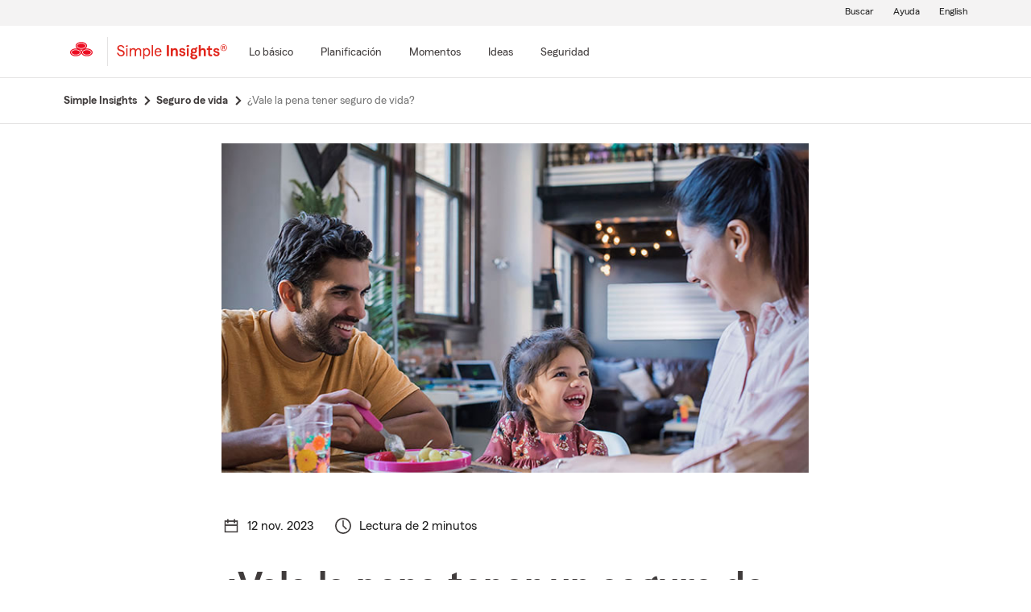

--- FILE ---
content_type: text/html;charset=utf-8
request_url: https://es.statefarm.com/simple-insights/seguro-de-vida/vale-la-pena-tener-un-seguro-de-vida
body_size: 24243
content:

  <!DOCTYPE HTML>
  <html lang="es">
      <head>
    <meta charset="UTF-8"/>
    
    
    
	
	
    
	
	<title>
        ¿Vale la pena tener seguro de vida? - State Farm®
	</title>
    
    
	<script defer="defer" type="text/javascript" src="https://rum.hlx.page/.rum/@adobe/helix-rum-js@%5E2/dist/rum-standalone.js" data-routing="env=prod,tier=publish,ams=State Farm Mutual"></script>
<link rel="canonical" href="https://es.statefarm.com/simple-insights/seguro-de-vida/vale-la-pena-tener-un-seguro-de-vida"/>
	<!--<meta data-sly-test.keywords="Vida,Seguro de vida a plazo" name="keywords" content=""/>-->
    <meta name="keywords" content="vale la pena un seguro de vida, seguro de vida a plazo, debería comprar seguro de vida, necesito seguro de vida, dar a una organización benéfica"/>
    <meta name="description" content="El momento de decidir si vale la pena comprar seguro de vida empieza examinando lo que es importante para ti y cómo quieres protegerlo."/>
	<meta name="tags" content="products/insurance/life, products/insurance/life/term-life, "/>
    <meta name="robots" content="index, follow"/>
	

	
    
    <meta property="og:image" content="https://es.statefarm.com/content/dam/sf-library/en-us/secure/legacy/simple-insights/is-life-insurance-worth-it.jpg"/>
    <meta property="og:title" content="¿Vale la pena tener seguro de vida?"/>
    <meta property="og:site_name" content="State Farm"/>
    <meta property="og:type" content="website"/>
	<meta property="og:description" content="La decisión de si vale la pena comprar un seguro de vida empieza examinando lo que es importante para ti y cómo quieres protegerlo."/>
	
	
     
     <meta name="twitter:image" content="https://es.statefarm.com/content/dam/sf-library/en-us/secure/legacy/simple-insights/is-life-insurance-worth-it.jpg"/>
     <meta name="twitter:card" content="summary_large_image"/>
     <meta name="twitter:title" content="¿Vale la pena tener seguro de vida?"/>
     <meta name="twitter:description" content="La decisión de si vale la pena comprar un seguro de vida empieza examinando lo que es importante para ti y cómo quieres protegerlo."/>
	 <meta name="twitter:site" content="@@StateFarm"/>

	
		
		
        
            
            <link rel="alternate" hreflang="en-US" href="https://www.statefarm.com/simple-insights/life-insurance/is-life-insurance-worth-it"/>
			<link rel="alternate" hreflang="es-US" href="https://es.statefarm.com/simple-insights/seguro-de-vida/vale-la-pena-tener-un-seguro-de-vida"/>
            <link rel="alternate" hreflang="x-default" href="https://www.statefarm.com/simple-insights/life-insurance/is-life-insurance-worth-it"/>
        
	
	
    <meta name="viewport" content="width=device-width, initial-scale=1"/>
    
    
    
    
    

    

    

    
    
<link rel="stylesheet" href="/etc.clientlibs/StateFarmAEM/clientlibs/clientlib-base.min.473d51aa1ceab6ed59b2c60ddb158f5d.css" type="text/css">





<!--<sly data-sly-resource="contexthub"/>-->

    
    
    

    

    
    
<script src="/etc.clientlibs/clientlibs/granite/jquery.min.3e24d4d067ac58228b5004abb50344ef.js"></script>
<script src="/etc.clientlibs/clientlibs/granite/utils.min.3b86602c4e1e0b41d9673f674a75cd4b.js"></script>
<script src="/etc.clientlibs/clientlibs/granite/jquery/granite.min.011c0fc0d0cf131bdff879743a353002.js"></script>
<script src="/etc.clientlibs/StateFarmAEM/clientlibs/clientlib-dependencies.min.d41d8cd98f00b204e9800998ecf8427e.js"></script>



    
    
<link rel="stylesheet" href="/etc.clientlibs/StateFarmAEM/clientlibs/clientlib-dependencies.min.d41d8cd98f00b204e9800998ecf8427e.css" type="text/css">
<link rel="stylesheet" href="/etc.clientlibs/StateFarmAEM/clientlibs/clientlib-si-custom.min.d8f1236ee07733eb517545777f82a833.css" type="text/css">



    

    
    

    <!-- Included script -->
    <meta name="viewport" content="width=device-width, initial-scale=1.0"/>
    <meta charset="utf-8"/>
    
        
           
    	<!--<script data-sly-test="true" src="https://cdn-pci.optimizely.com/js/8421581994.js"></script>
		<script data-sly-test="false" src="https://experiment.statefarm.com/edge-client/v1/8367280580/17945734524" referrerpolicy="no-referrer-when-downgrade"></script>-->
       
  
	<script src="https://static1.st8fm.com/en_US/dxl/js/min/breadcrumbs.min.js"></script>
    <meta name="sf-user-origin" content="internal"/>
    
        <script type="text/javascript" async src="https://invocation.deel.c1.statefarm/deel.js?prop=ext" referrerpolicy="no-referrer-when-downgrade"></script>
    


    <!--script type="text/javascript" src="https://static1.st8fm.com/en_US/dxl/js/min/bootstrap-4.5.0.min.js"></script-->
    <!--link rel="stylesheet" href="https://static1.st8fm.com/en_US/dxl/css/min/bootstrap-4.5.0.min.css" /-->
    <link rel="stylesheet" href="https://static1.st8fm.com/en_US/dxl/css/min/util.min.css" type="text/css"/>
    <link rel="stylesheet" href="https://static1.st8fm.com/en_US/dxl/css/min/overrides.min.css" type="text/css"/>
    <!--<link rel="stylesheet" href="https://static1.st8fm.com/en_US/dxl/css/min/print.min.css" type="text/css"
          media="print"/> -->
     
          <link media="print" rel="stylesheet" href="/etc.clientlibs/StateFarmAEM/clientlibs/clientlib-print.min.806801512361a44daa1471774398b6f1.css" type="text/css">
<script src="/etc.clientlibs/StateFarmAEM/clientlibs/clientlib-print.min.551c634a9faf6e07bb1ba803681a389c.js"></script>

    
    <link rel="stylesheet" type="text/css" href="https://static1.st8fm.com/en_US/dxl/css/min/in-page-nav.min.css"/>
    <link rel="stylesheet" type="text/css" href="https://static1.st8fm.com/en_US/dxl/css/min/disclosure.min.css"/>

    <link rel="stylesheet" href="https://static1.st8fm.com/en_US/dxl-1x/prod/css/1x.core.css" type="text/css"/>
    
    <style>
    .-dc-quote-box {
        width: 100%;
        border: solid 1px #acabab;
        border-radius: 4px;
        padding: 32px 32px 16px;
        margin-bottom: 40px;
    }
</style>
    
    <style>
section.product-footer-nav {
display: none;
}
.si-category-page-btn.si-calc-btn {
    padding-top: 0 !important;
    margin-top: -12px !important;
}
  main .aem-element-spacing input, .aem-element-spacing select{
      margin-bottom: 16px; /* for action module fields */
  }

@media (max-width: 767.98px){
.article-intro .author-name {
    margin-left: 15px;
}
}
section.socialWrapper , .socialWrapper {
display:none !important;
}
main .aem-element-spacing .img-spacing a{
display: inline-block;
}
.si-logo img {
    height: 40px !important;
    width: 150px !important;
    margin-left: -10px;
}

 /* Action Modules */
   .-dc-quote-container, .-dc-quote-container-large {
        width: 100%;
        margin: 0 0 16px 0;
        padding: 36px 36px 20px 36px;
        text-align: center;
    }
    .-dc-quote-container > h4, .-dc-quote-container-large > h4 {
        margin-bottom: 16px !important;
            margin-top: 0;
    }
    .-dc-quote-container .quoteSelect, .-dc-quote-container-large .quoteSelect {
        justify-content: center;
    }
    .get-quote_zip, .get-quote_state {
        width: 160px;
        margin-right: 16px;
    }
    @media (min-width: 768px) {
        .-dc-quote-container {
            width: auto;
            max-width: 57%;
            float: right;
            margin: 0 0 16px 16px;
            text-align: left;
        }
        .-dc-quote-container .quoteSelect {
            justify-content: start;
        }
    }
@media only screen and (min-width: 768px) and (max-width: 1024px){
 .link-modal {
		text-align: left !important;
		left: 6% !important;
		margin-top: 24px !important;
		margin-bottom: 8px !important;
	}
 .link-drawer {
		text-align: left !important;
		left: 6% !important;
	}
.author-circle-image {
	height:120px !important;
        object-position:top;
    }
    .text-center-image {
    	text-align:center;
    }
}
 @media (max-width: 767.98px){
     .link-modal {
		left: 6% !important;
	}

	.link-drawer {
		left: 6% !important;
	}
.author-circle-image {
       object-position:top;
    }
    .text-center-image {
    	text-align:center;
    }
}
@media screen and (min-width: 1025px) {
    .link-modal {
		text-align: left !important;
		left: 6% !important;
		margin-top: 24px !important;
		margin-bottom: 8px !important;
	}

	.link-drawer {
		text-align: left !important;
		left: 6% !important;
	}
.author-image-info {
flex: 0 0 20% !important;
}
  .author-circle-image {
	height:120px !important;
        object-position:top;
    }
    .text-center-image {
    	text-align:center;
    }
}
@media only screen and (min-width:481px) and (max-width:767.98px) {
    .author-circle-image {
    	width:100%;
        height:170px;
    	border-radius:50%;
    	object-fit:cover;
        object-position:top;
    }
</style>
<script>
function replaceScript(oldSrc, newSrc) {
  const scripts = document.getElementsByTagName('script');

  for (let i = 0; i < scripts.length; i++) {
    const script = scripts[i];
    if (script.src === oldSrc) {
      const newScript = document.createElement('script');
      newScript.src = newSrc;
      script.parentNode.replaceChild(newScript, script);
      break; // Assuming only one replacement is needed
    }
  }
}

// Example usage:
replaceScript('https://ddc.statefarm.com/statefarm/Bootstrap.js', 'https://invocation.deel.c1.statefarm/deel.js');
const scriptElement = document.querySelector('script[src="https://invocation.deel.c1.statefarm/deel.js"]');

if (scriptElement) {
  scriptElement.setAttribute('async', '');
  scriptElement.setAttribute('referrerpolicy', 'no-referrer-when-downgrade');
}
</script>

    
    
</head>
      <body class="page basicpage  -oneX" id="page-50421928c0">
            
             
             
  


          
          
          
              




              



              
<div class="root aem-element-spacing container-custom responsiveGrid">

    
     
          <div id="container-ed5a8cb725" class="cmp-container" style=" text-align:none; padding:none;">

          


<div class="aem-Grid aem-Grid--12 aem-Grid--default--12 ">
    
    <div class="experiencefragment aem-GridColumn aem-GridColumn--default--12">
<div id="experiencefragment-e9093a71dd" class="cmp-experiencefragment cmp-experiencefragment--privacy-notice">


    
     
          <div id="container-05dd92aec3" class="cmp-container" style=" text-align:none; padding:none;">

          


<div class="aem-Grid aem-Grid--12 aem-Grid--default--12 ">
    
    <div class="privacy-notice aem-GridColumn aem-GridColumn--default--12">


<!--<div class="xd-privacy-notice-container" id="notice-container" style="display:none;">
      <div class="xd-notice -oneX-container" tabindex="-1">
          <div class="-oneX-global-alert-body xd-notice-description">
           <div class="es-privacy-links">
		<p> Conoce más sobre la <a href="https://es.statefarm.com/atencion-al-cliente/privacidad-seguridad/privacidad" >privacidad.</a>
		 Utilizamos <a href ="https://es.statefarm.com/atencion-al-cliente/privacidad-seguridad/privacidad/acerca-de-nuestros-anuncios" >cookies</a> en nuestro sitio web. 
		</p>
	</div>
	<div class="es-cookies-button">
		<p style="display:inline-flex; align-items:center; flex-wrap: wrap;">
		<a role="button" href="#" id="AcceptBtn" class="-oneX-btn-secondary__anchor -oneX-btn-small es-xd-privacy-btn" onclick="setCookieVals()"> Aceptar</a>
		<a role="button" href="#" id="OptOutBtn" class="-oneX-btn-secondary__anchor -oneX-btn-small es-xd-optout-btn" onclick="optOutCookieVals()"> Optar por no participar</a>
		<a href="https://es.statefarm.com/atencion-al-cliente/privacidad-seguridad/privacidad/derechos-de-confidencialidad-del-california/no-vendemos-informacion-personal" class="es-manage-cookies"> Administrar las cookies</a></p>
	</div>
           <button class="-oneX-close-X-button" id="closeBtn" aria-label="privacy close"> <span class="-oneX-icon--close"></span></button>
          </div>
      </div>
</div>--></div>
<div class="htmlComponent aem-GridColumn aem-GridColumn--default--12">





 



</div>

    
</div>

          </div>
     
 
    
</div>

    
</div>
<div class="experiencefragment aem-GridColumn aem-GridColumn--default--12">
<div id="experiencefragment-7d498db0d7" class="cmp-experiencefragment cmp-experiencefragment--header">


    
     
          <div id="container-529528e28e" class="cmp-container" style=" text-align:none; padding:none;">

          


<div class="aem-Grid aem-Grid--12 aem-Grid--default--12 ">
    
    <div class="editable-header aem-GridColumn aem-GridColumn--default--12"><div aria-hidden="true" id="oneX-lang-modal-en" class="-oneX -oneX-modal__container -oneX-hidden">
  <div class="-oneX-modal-content noindex" aria-labelledby="dialogTitle" role="dialog" lang="es">
    <div id="dialogTitle" class="-oneX-modal-heading" role="heading" aria-level="2" tabindex="-1">No disponible en español</div>
    <div class="-oneX-modal-body">
      ¡Lo sentimos! Esta página no está disponible en español.
    </div>
    <div class="-oneX-modal-footer">
      <div class="-oneX-row">
        <div class="-oneX-modal-primary__div -oneX-col">
          <button onclick="location.href='/agent/'" id="-oneX-lang-modal-find-agent-btn" class="-oneX-btn-primary">Localiza a un agente</button>
        </div>
        <div class="-oneX-modal-secondary__div -oneX-col">
            <button id="-oneX-lang-modal-cancel-btn" onclick="oneX.Modal.hideModal()" class="-oneX-btn-secondary">Cancelar</button>
        </div>
      </div>
    </div>
    <button class="-oneX-close-X-button" aria-label="Cerrar">
      <span class="-oneX-icon--close">
      </span>
    </button>
  </div>
</div>
<div aria-hidden="true" id="oneX-lang-modal-es" class="-oneX -oneX-modal__container -oneX-hidden">
  <div class="-oneX-modal-content noindex" aria-labelledby="dialogTitle-es" role="dialog" lang="es">
    <div id="dialogTitle-es" class="-oneX-modal-heading" role="heading" aria-level="2" tabindex="-1">Aviso</div>
    <div class="-oneX-modal-body">¡Lo sentimos! Esta página no está disponible en español.</div>
    <div class="-oneX-modal-footer">
      <div class="-oneX-row">
        <div class="-oneX-modal-primary__div -oneX-col">
          <button onclick="oneX.Modal.continueBtnClicked()" id="-oneX-lang-modal-continue-btn" class="-oneX-btn-primary">Continuar</button>
        </div>
        <div class="-oneX-modal-secondary__div -oneX-col">
        <button id="-oneX-lang-modal-cancel-btn-es" onclick="oneX.Modal.hideModal()" class="-oneX-btn-secondary">Cancelar</button>
        </div>
      </div>
    </div>
    <button class="-oneX-close-X-button" aria-label="Cerrar">
      <span class="-oneX-icon--close">
      </span>
    </button>
  </div>
</div>
<header class="-oneX noindex -oneX-generic-header" id="oneX-header">
	<div class="-oneX-skipToMain-content">
		<a href="#oneX-main-content" class="-oneX-skipContent-link -oneX-clipped -oneX-link--block"></a>
	</div>
	<nav class="-oneX-header  -oneX-container-fluid">
		<section class="-oneX-header-logo-container">
			<a href="/"><img class="-oneX-header-logo" id="oneX-sf-logo" src="https://static1.st8fm.com/en_US/dxl-1x/prod/css/images/header/state-farm-logo-3.svg" alt="State Farm Insurance and Financial Services"/></a>
		</section>
		<div class="-oneX-header-separator"></div>
		<section class="-oneX-header-logo-container" style="width:auto;">
			<div class="-oneX-header-sec-logo-btn-hitbox" onclick="" style="padding-right: 10px;padding-top: 8px;">
				<a class="-oneX-header-sec-logo-btn" href="/simple-insights" aria-label="Simple Insights">
						
							<img src="https://static1.st8fm.com/en_US/img/logos/SimpleInsightsRed.svg" role="img" alt="Simple Insights" style="height: 21px; width: 137px;"/>
						
						
    			</a>
			</div>
		</section>
		<section class="-oneX-header-mobile-tablet-nav-section">
			<div class="-oneX-row">
				<div class="-oneX-col">
					<button aria-expanded="true" aria-label="Main Navigation" class="-oneX-header-menu-button">
						<div class="-oneX-hamburger__icon">
							<span></span><span></span><span></span>
						</div>
					</button>
				</div>
				<div class="-oneX-col">
					<a href="/" class="-oneX-header-logo-mobile"><img id="oneX-sf-logo-mobile" src="https://static1.st8fm.com/en_US/dxl-1x/prod/css/images/header/state-farm-logo-3.svg" alt="State Farm Insurance and Financial Services"/></a>
				</div>
				<div class="-oneX-header-login-logout-container -oneX-col">
				<a class="-oneX-header-nav-logout-link -oneX-header-logout" role="button"></a></div>
			</div>
		</section>
		<section class="-oneX-header-nav-apps-container">
			<div aria-live="assertive" id="sr-only"></div>
			<div class="-oneX-header-nav-container">
				<div class="-oneX-header-main-nav">
					<ul class="-oneX-header-main-nav-menu">


						




    
    
    <li class="-oneX-header-main-nav-list">


    <li class="-oneX-header-main-nav-list">
        <div class="-oneX-header-top-menu-btn-hitbox" onclick="">
            

            
                <a class="-oneX-header-top-menu-btn -oneX-navmenu-anchor-has-submenu" tabindex="0" aria-label="Lo básico" data-for="Lo_básico-new"><span>Lo básico</span></a>
                <button class="-oneX-header-top-menu-btn -oneX-navmenu-btn-has-submenu" aria-expanded="false" data-for="Lo_básico-new">
                    <span>Lo básico</span>
                </button>
                <button class="-oneX-header-top-chevron-btn" aria-label="Lo_básico" data-for="Lo_básico-new" aria-expanded="false" aria-owns="oneX-submenu-Lo_básico-new">
                    <span class="-oneX-navmenu__chevron-down"></span>
                </button>

                <span class="-oneX-navmenu__chevron-right"></span>
            
        </div>
        <section role="navigation" id="oneX-submenu-Lo_básico-new" class="-oneX-header-submenu-container -oneX-header-menu -oneX-hidden" style="">
            <div class="-oneX-mainmenu-section-wrapper">

                <span aria-level="2" role="heading"></span>

                <div class="-oneX-submenu-section">
                    <div class="-oneX-submenu-section-wrapper">
                        <section class="-oneX-sub-navigation-menu">
                            <span aria-level="3" role="heading" tabindex="-1"></span>
                            <ul class="-oneX-subMenu-items -oneX-links-as-heading ">
                                <li class="">
                                    <a id='oneX-0-Autos_y_vehículos' href="/simple-insights/automoviles-y-vehiculos" class="-oneX-link--block menuLevel2 ">Autos y vehículos</a>
                                <li>
                        
                                    <a id='oneX-1-Crédito_y_préstamos​' href="/simple-insights/banca" class="-oneX-link--block menuLevel2 ">Crédito y préstamos​</a>
                                <li>
                        
                                    <a id='oneX-2-Familia' href="/simple-insights/familia" class="-oneX-link--block menuLevel2 ">Familia</a>
                                <li>
                        
                                    <a id='oneX-3-Residencia' href="/simple-insights/residencia" class="-oneX-link--block menuLevel2 ">Residencia</a>
                                <li>
                        </section>
                    </div>
                </div>

            </div>
            <button aria-label="Close this menu" class="-oneX-header-close-X-button -oneX-close-X-button" type="button">
                <span class="-oneX-icon--close"></span>
            </button>
        </section>
    </li>

    <section role="navigation" id="oneX-submenu-Lo_básico-mobile" class="-oneX-header-submenu-container -oneX-header-menu -oneX-hidden">
        <div class="-oneX-mainmenu-section-wrapper">
            <div class="-oneX-submenu-section">
                <div class="-oneX-submenu-section-wrapper">
                    <section class="-oneX-sub-navigation-menu-mobile">
                        <span aria-level="3" role="heading"><a role="button" id="oneX-0-Lo_básico-mobile" href="/simple-insights/automoviles-y-vehiculos" class="-oneX-link--block -oneX-menuLevel1-mobile">Autos y vehículos</a></span>
                    </section>
                
                    <section class="-oneX-sub-navigation-menu-mobile">
                        <span aria-level="3" role="heading"><a role="button" id="oneX-1-Lo_básico-mobile" href="/simple-insights/banca" class="-oneX-link--block -oneX-menuLevel1-mobile">Crédito y préstamos​</a></span>
                    </section>
                
                    <section class="-oneX-sub-navigation-menu-mobile">
                        <span aria-level="3" role="heading"><a role="button" id="oneX-2-Lo_básico-mobile" href="/simple-insights/familia" class="-oneX-link--block -oneX-menuLevel1-mobile">Familia</a></span>
                    </section>
                
                    <section class="-oneX-sub-navigation-menu-mobile">
                        <span aria-level="3" role="heading"><a role="button" id="oneX-3-Lo_básico-mobile" href="/simple-insights/residencia" class="-oneX-link--block -oneX-menuLevel1-mobile">Residencia</a></span>
                    </section>
                </div>
            </div>
        </div>

    </section>
</li>


    
    
    <li class="-oneX-header-main-nav-list">


    <li class="-oneX-header-main-nav-list">
        <div class="-oneX-header-top-menu-btn-hitbox" onclick="">
            

            
                <a class="-oneX-header-top-menu-btn -oneX-navmenu-anchor-has-submenu" tabindex="0" aria-label="Planificación" data-for="Planificación-new"><span>Planificación</span></a>
                <button class="-oneX-header-top-menu-btn -oneX-navmenu-btn-has-submenu" aria-expanded="false" data-for="Planificación-new">
                    <span>Planificación</span>
                </button>
                <button class="-oneX-header-top-chevron-btn" aria-label="Planificación" data-for="Planificación-new" aria-expanded="false" aria-owns="oneX-submenu-Planificación-new">
                    <span class="-oneX-navmenu__chevron-down"></span>
                </button>

                <span class="-oneX-navmenu__chevron-right"></span>
            
        </div>
        <section role="navigation" id="oneX-submenu-Planificación-new" class="-oneX-header-submenu-container -oneX-header-menu -oneX-hidden" style="">
            <div class="-oneX-mainmenu-section-wrapper">

                <span aria-level="2" role="heading"></span>

                <div class="-oneX-submenu-section">
                    <div class="-oneX-submenu-section-wrapper">
                        <section class="-oneX-sub-navigation-menu">
                            <span aria-level="3" role="heading" tabindex="-1"></span>
                            <ul class="-oneX-subMenu-items -oneX-links-as-heading ">
                                <li class="">
                                    <a id='oneX-0-Universidad' href="/simple-insights/universidad" class="-oneX-link--block menuLevel2 ">Universidad</a>
                                <li>
                        
                                    <a id='oneX-1-Patrimonio' href="/simple-insights/patrimonio" class="-oneX-link--block menuLevel2 ">Patrimonio</a>
                                <li>
                        
                                    <a id='oneX-2-Finanzas' href="/simple-insights/finanzas" class="-oneX-link--block menuLevel2 ">Finanzas</a>
                                <li>
                        
                                    <a id='oneX-3-Salud' href="/simple-insights/seguro-de-salud" class="-oneX-link--block menuLevel2 ">Salud</a>
                                <li>
                        </section>
                    </div>
                
                    <div class="-oneX-submenu-section-wrapper">
                        <section class="-oneX-sub-navigation-menu">
                            <span aria-level="3" role="heading" tabindex="-1"></span>
                            <ul class="-oneX-subMenu-items -oneX-links-as-heading ">
                                <li class="">
                                    <a id='oneX-0-Seguros' href="/simple-insights/seguro" class="-oneX-link--block menuLevel2 ">Seguros</a>
                                <li>
                        
                                    <a id='oneX-1-Seguro_de_vida' href="/simple-insights/seguro-de-vida" class="-oneX-link--block menuLevel2 ">Seguro de vida</a>
                                <li>
                        
                                    <a id='oneX-2-Jubilación' href="/simple-insights/jubilacion" class="-oneX-link--block menuLevel2 ">Jubilación</a>
                                <li>
                        
                                    <a id='oneX-3-Pequeñas_empresas' href="/simple-insights/pequenas-empresas" class="-oneX-link--block menuLevel2 ">Pequeñas empresas</a>
                                <li>
                        </section>
                    </div>
                </div>

            </div>
            <button aria-label="Close this menu" class="-oneX-header-close-X-button -oneX-close-X-button" type="button">
                <span class="-oneX-icon--close"></span>
            </button>
        </section>
    </li>

    <section role="navigation" id="oneX-submenu-Planificación-mobile" class="-oneX-header-submenu-container -oneX-header-menu -oneX-hidden">
        <div class="-oneX-mainmenu-section-wrapper">
            <div class="-oneX-submenu-section">
                <div class="-oneX-submenu-section-wrapper">
                    <section class="-oneX-sub-navigation-menu-mobile">
                        <span aria-level="3" role="heading"><a role="button" id="oneX-0-Planificación-mobile" href="/simple-insights/universidad" class="-oneX-link--block -oneX-menuLevel1-mobile">Universidad</a></span>
                    </section>
                
                    <section class="-oneX-sub-navigation-menu-mobile">
                        <span aria-level="3" role="heading"><a role="button" id="oneX-1-Planificación-mobile" href="/simple-insights/patrimonio" class="-oneX-link--block -oneX-menuLevel1-mobile">Patrimonio</a></span>
                    </section>
                
                    <section class="-oneX-sub-navigation-menu-mobile">
                        <span aria-level="3" role="heading"><a role="button" id="oneX-2-Planificación-mobile" href="/simple-insights/finanzas" class="-oneX-link--block -oneX-menuLevel1-mobile">Finanzas</a></span>
                    </section>
                
                    <section class="-oneX-sub-navigation-menu-mobile">
                        <span aria-level="3" role="heading"><a role="button" id="oneX-3-Planificación-mobile" href="/simple-insights/seguro-de-salud" class="-oneX-link--block -oneX-menuLevel1-mobile">Salud</a></span>
                    </section>
                
                    <section class="-oneX-sub-navigation-menu-mobile">
                        <span aria-level="3" role="heading"><a role="button" id="oneX-4-Planificación-mobile" href="/simple-insights/seguro" class="-oneX-link--block -oneX-menuLevel1-mobile">Seguros</a></span>
                    </section>
                
                    <section class="-oneX-sub-navigation-menu-mobile">
                        <span aria-level="3" role="heading"><a role="button" id="oneX-5-Planificación-mobile" href="/simple-insights/seguro-de-vida" class="-oneX-link--block -oneX-menuLevel1-mobile">Seguro de vida</a></span>
                    </section>
                
                    <section class="-oneX-sub-navigation-menu-mobile">
                        <span aria-level="3" role="heading"><a role="button" id="oneX-6-Planificación-mobile" href="/simple-insights/jubilacion" class="-oneX-link--block -oneX-menuLevel1-mobile">Jubilación</a></span>
                    </section>
                
                    <section class="-oneX-sub-navigation-menu-mobile">
                        <span aria-level="3" role="heading"><a role="button" id="oneX-7-Planificación-mobile" href="/simple-insights/pequenas-empresas" class="-oneX-link--block -oneX-menuLevel1-mobile">Pequeñas empresas</a></span>
                    </section>
                </div>
            </div>
        </div>

    </section>
</li>


    
    
    <li class="-oneX-header-main-nav-list">


    <li class="-oneX-header-main-nav-list">
        <div class="-oneX-header-top-menu-btn-hitbox" onclick="">
            

            
                <a class="-oneX-header-top-menu-btn -oneX-navmenu-anchor-has-submenu" tabindex="0" aria-label="Momentos" data-for="Momentos-new"><span>Momentos</span></a>
                <button class="-oneX-header-top-menu-btn -oneX-navmenu-btn-has-submenu" aria-expanded="false" data-for="Momentos-new">
                    <span>Momentos</span>
                </button>
                <button class="-oneX-header-top-chevron-btn" aria-label="Momentos" data-for="Momentos-new" aria-expanded="false" aria-owns="oneX-submenu-Momentos-new">
                    <span class="-oneX-navmenu__chevron-down"></span>
                </button>

                <span class="-oneX-navmenu__chevron-right"></span>
            
        </div>
        <section role="navigation" id="oneX-submenu-Momentos-new" class="-oneX-header-submenu-container -oneX-header-menu -oneX-hidden" style="">
            <div class="-oneX-mainmenu-section-wrapper">

                <span aria-level="2" role="heading"></span>

                <div class="-oneX-submenu-section">
                    <div class="-oneX-submenu-section-wrapper">
                        <section class="-oneX-sub-navigation-menu">
                            <span aria-level="3" role="heading" tabindex="-1"></span>
                            <ul class="-oneX-subMenu-items -oneX-links-as-heading ">
                                <li class="">
                                    <a id='oneX-0-Comenzando' href="/simple-insights/momentos/comenzando" class="-oneX-link--block menuLevel2 ">Comenzando</a>
                                <li>
                        
                                    <a id='oneX-1-Contraer_matrimonio' href="/simple-insights/momentos/contraer-matrimonio" class="-oneX-link--block menuLevel2 ">Contraer matrimonio</a>
                                <li>
                        
                                    <a id='oneX-2-Comprador_de_vivienda_por_primera_vez' href="/simple-insights/momentos/comprador-de-vivienda-por-primera-vez" class="-oneX-link--block menuLevel2 ">Comprador de vivienda por primera vez</a>
                                <li>
                        
                                    <a id='oneX-3-Añadir_un_niño' href="/simple-insights/momentos/anadir-un-nino" class="-oneX-link--block menuLevel2 ">Añadir un niño</a>
                                <li>
                        
                                    <a id='oneX-4-Cambiar_de_trabajo' href="/simple-insights/momentos/cambiar-de-trabajo" class="-oneX-link--block menuLevel2 ">Cambiar de trabajo</a>
                                <li>
                        </section>
                    </div>
                
                    <div class="-oneX-submenu-section-wrapper">
                        <section class="-oneX-sub-navigation-menu">
                            <span aria-level="3" role="heading" tabindex="-1"></span>
                            <ul class="-oneX-subMenu-items -oneX-links-as-heading ">
                                <li class="">
                                    <a id='oneX-0-Planificar_una_mudanza' href="/simple-insights/momentos/planificar-una-mudanza" class="-oneX-link--block menuLevel2 ">Planificar una mudanza</a>
                                <li>
                        
                                    <a id='oneX-1-Soltero_otra_vez' href="/simple-insights/momentos/soltero-otra-vez" class="-oneX-link--block menuLevel2 ">Soltero otra vez</a>
                                <li>
                        
                                    <a id='oneX-2-Reubicarse' href="/simple-insights/momentos/reubicarse" class="-oneX-link--block menuLevel2 ">Reubicarse</a>
                                <li>
                        
                                    <a id='oneX-3-Nido_vacío' href="/simple-insights/momentos/nido-vacio" class="-oneX-link--block menuLevel2 ">Nido vacío</a>
                                <li>
                        </section>
                    </div>
                </div>

            </div>
            <button aria-label="Close this menu" class="-oneX-header-close-X-button -oneX-close-X-button" type="button">
                <span class="-oneX-icon--close"></span>
            </button>
        </section>
    </li>

    <section role="navigation" id="oneX-submenu-Momentos-mobile" class="-oneX-header-submenu-container -oneX-header-menu -oneX-hidden">
        <div class="-oneX-mainmenu-section-wrapper">
            <div class="-oneX-submenu-section">
                <div class="-oneX-submenu-section-wrapper">
                    <section class="-oneX-sub-navigation-menu-mobile">
                        <span aria-level="3" role="heading"><a role="button" id="oneX-0-Momentos-mobile" href="/simple-insights/momentos/comenzando" class="-oneX-link--block -oneX-menuLevel1-mobile">Comenzando</a></span>
                    </section>
                
                    <section class="-oneX-sub-navigation-menu-mobile">
                        <span aria-level="3" role="heading"><a role="button" id="oneX-1-Momentos-mobile" href="/simple-insights/momentos/contraer-matrimonio" class="-oneX-link--block -oneX-menuLevel1-mobile">Contraer matrimonio</a></span>
                    </section>
                
                    <section class="-oneX-sub-navigation-menu-mobile">
                        <span aria-level="3" role="heading"><a role="button" id="oneX-2-Momentos-mobile" href="/simple-insights/momentos/comprador-de-vivienda-por-primera-vez" class="-oneX-link--block -oneX-menuLevel1-mobile">Comprador de vivienda por primera vez</a></span>
                    </section>
                
                    <section class="-oneX-sub-navigation-menu-mobile">
                        <span aria-level="3" role="heading"><a role="button" id="oneX-3-Momentos-mobile" href="/simple-insights/momentos/anadir-un-nino" class="-oneX-link--block -oneX-menuLevel1-mobile">Añadir un niño</a></span>
                    </section>
                
                    <section class="-oneX-sub-navigation-menu-mobile">
                        <span aria-level="3" role="heading"><a role="button" id="oneX-4-Momentos-mobile" href="/simple-insights/momentos/cambiar-de-trabajo" class="-oneX-link--block -oneX-menuLevel1-mobile">Cambiar de trabajo</a></span>
                    </section>
                
                    <section class="-oneX-sub-navigation-menu-mobile">
                        <span aria-level="3" role="heading"><a role="button" id="oneX-5-Momentos-mobile" href="/simple-insights/momentos/planificar-una-mudanza" class="-oneX-link--block -oneX-menuLevel1-mobile">Planificar una mudanza</a></span>
                    </section>
                
                    <section class="-oneX-sub-navigation-menu-mobile">
                        <span aria-level="3" role="heading"><a role="button" id="oneX-6-Momentos-mobile" href="/simple-insights/momentos/soltero-otra-vez" class="-oneX-link--block -oneX-menuLevel1-mobile">Soltero otra vez</a></span>
                    </section>
                
                    <section class="-oneX-sub-navigation-menu-mobile">
                        <span aria-level="3" role="heading"><a role="button" id="oneX-7-Momentos-mobile" href="/simple-insights/momentos/reubicarse" class="-oneX-link--block -oneX-menuLevel1-mobile">Reubicarse</a></span>
                    </section>
                
                    <section class="-oneX-sub-navigation-menu-mobile">
                        <span aria-level="3" role="heading"><a role="button" id="oneX-8-Momentos-mobile" href="/simple-insights/momentos/nido-vacio" class="-oneX-link--block -oneX-menuLevel1-mobile">Nido vacío</a></span>
                    </section>
                </div>
            </div>
        </div>

    </section>
</li>


    
    
    <li class="-oneX-header-main-nav-list">


    <li class="-oneX-header-main-nav-list">
        <div class="-oneX-header-top-menu-btn-hitbox" onclick="">
            

            
                <a class="-oneX-header-top-menu-btn -oneX-navmenu-anchor-has-submenu" tabindex="0" aria-label="Ideas" data-for="Ideas-new"><span>Ideas</span></a>
                <button class="-oneX-header-top-menu-btn -oneX-navmenu-btn-has-submenu" aria-expanded="false" data-for="Ideas-new">
                    <span>Ideas</span>
                </button>
                <button class="-oneX-header-top-chevron-btn" aria-label="Ideas" data-for="Ideas-new" aria-expanded="false" aria-owns="oneX-submenu-Ideas-new">
                    <span class="-oneX-navmenu__chevron-down"></span>
                </button>

                <span class="-oneX-navmenu__chevron-right"></span>
            
        </div>
        <section role="navigation" id="oneX-submenu-Ideas-new" class="-oneX-header-submenu-container -oneX-header-menu -oneX-hidden" style="">
            <div class="-oneX-mainmenu-section-wrapper">

                <span aria-level="2" role="heading"></span>

                <div class="-oneX-submenu-section">
                    <div class="-oneX-submenu-section-wrapper">
                        <section class="-oneX-sub-navigation-menu">
                            <span aria-level="3" role="heading" tabindex="-1"></span>
                            <ul class="-oneX-subMenu-items -oneX-links-as-heading ">
                                <li class="">
                                    <a id='oneX-0-Seguridad_de_los_asientos_de_carro_para_niños' href="/simple-insights/grandes-ideas/instalacion-de-asientos-infantiles" class="-oneX-link--block menuLevel2 ">Seguridad de los asientos de carro para niños</a>
                                <li>
                        
                                    <a id='oneX-1-Manejo_de_energía' href="/simple-insights/grandes-ideas/manejo-de-energia" class="-oneX-link--block menuLevel2 ">Manejo de energía</a>
                                <li>
                        
                                    <a id='oneX-2-Tecnología_inteligente' href="/simple-insights/grandes-ideas/protegiendo-tu-hogar" class="-oneX-link--block menuLevel2 ">Tecnología inteligente</a>
                                <li>
                        
                                    <a id='oneX-3-A_partir_de_hoy' href="/simple-insights/grandes-ideas/a-partir-de-hoy" class="-oneX-link--block menuLevel2 ">A partir de hoy</a>
                                <li>
                        </section>
                    </div>
                </div>

            </div>
            <button aria-label="Close this menu" class="-oneX-header-close-X-button -oneX-close-X-button" type="button">
                <span class="-oneX-icon--close"></span>
            </button>
        </section>
    </li>

    <section role="navigation" id="oneX-submenu-Ideas-mobile" class="-oneX-header-submenu-container -oneX-header-menu -oneX-hidden">
        <div class="-oneX-mainmenu-section-wrapper">
            <div class="-oneX-submenu-section">
                <div class="-oneX-submenu-section-wrapper">
                    <section class="-oneX-sub-navigation-menu-mobile">
                        <span aria-level="3" role="heading"><a role="button" id="oneX-0-Ideas-mobile" href="/simple-insights/grandes-ideas/instalacion-de-asientos-infantiles" class="-oneX-link--block -oneX-menuLevel1-mobile">Seguridad de los asientos de carro para niños</a></span>
                    </section>
                
                    <section class="-oneX-sub-navigation-menu-mobile">
                        <span aria-level="3" role="heading"><a role="button" id="oneX-1-Ideas-mobile" href="/simple-insights/grandes-ideas/manejo-de-energia" class="-oneX-link--block -oneX-menuLevel1-mobile">Manejo de energía</a></span>
                    </section>
                
                    <section class="-oneX-sub-navigation-menu-mobile">
                        <span aria-level="3" role="heading"><a role="button" id="oneX-2-Ideas-mobile" href="/simple-insights/grandes-ideas/protegiendo-tu-hogar" class="-oneX-link--block -oneX-menuLevel1-mobile">Tecnología inteligente</a></span>
                    </section>
                
                    <section class="-oneX-sub-navigation-menu-mobile">
                        <span aria-level="3" role="heading"><a role="button" id="oneX-3-Ideas-mobile" href="/simple-insights/grandes-ideas/a-partir-de-hoy" class="-oneX-link--block -oneX-menuLevel1-mobile">A partir de hoy</a></span>
                    </section>
                </div>
            </div>
        </div>

    </section>
</li>


    
    
    <li class="-oneX-header-main-nav-list">


    <li class="-oneX-header-main-nav-list">
        <div class="-oneX-header-top-menu-btn-hitbox" onclick="">
            

            
                <a class="-oneX-header-top-menu-btn -oneX-navmenu-anchor-has-submenu" tabindex="0" aria-label="Seguridad" data-for="Seguridad-new"><span>Seguridad</span></a>
                <button class="-oneX-header-top-menu-btn -oneX-navmenu-btn-has-submenu" aria-expanded="false" data-for="Seguridad-new">
                    <span>Seguridad</span>
                </button>
                <button class="-oneX-header-top-chevron-btn" aria-label="Seguridad" data-for="Seguridad-new" aria-expanded="false" aria-owns="oneX-submenu-Seguridad-new">
                    <span class="-oneX-navmenu__chevron-down"></span>
                </button>

                <span class="-oneX-navmenu__chevron-right"></span>
            
        </div>
        <section role="navigation" id="oneX-submenu-Seguridad-new" class="-oneX-header-submenu-container -oneX-header-menu -oneX-hidden" style="">
            <div class="-oneX-mainmenu-section-wrapper">

                <span aria-level="2" role="heading"></span>

                <div class="-oneX-submenu-section">
                    <div class="-oneX-submenu-section-wrapper">
                        <section class="-oneX-sub-navigation-menu">
                            <span aria-level="3" role="heading" tabindex="-1"></span>
                            <ul class="-oneX-subMenu-items -oneX-links-as-heading ">
                                <li class="">
                                    <a id='oneX-0-Terremoto' href="/simple-insights/seguridad/terremoto" class="-oneX-link--block menuLevel2 ">Terremoto</a>
                                <li>
                        
                                    <a id='oneX-1-Prevención_de_incendios' href="/simple-insights/seguridad/prevencion-de-incendios" class="-oneX-link--block menuLevel2 ">Prevención de incendios</a>
                                <li>
                        
                                    <a id='oneX-2-Inundación' href="/simple-insights/seguridad/inundaciones" class="-oneX-link--block menuLevel2 ">Inundación</a>
                                <li>
                        
                                    <a id='oneX-3-Huracán' href="/simple-insights/seguridad/huracan" class="-oneX-link--block menuLevel2 ">Huracán</a>
                                <li>
                        </section>
                    </div>
                
                    <div class="-oneX-submenu-section-wrapper">
                        <section class="-oneX-sub-navigation-menu">
                            <span aria-level="3" role="heading" tabindex="-1"></span>
                            <ul class="-oneX-subMenu-items -oneX-links-as-heading ">
                                <li class="">
                                    <a id='oneX-0-Clima_severo' href="/simple-insights/seguridad/clima-severo" class="-oneX-link--block menuLevel2 ">Clima severo</a>
                                <li>
                        
                                    <a id='oneX-1-Incendios_forestales' href="/simple-insights/seguridad/incendio-forestal" class="-oneX-link--block menuLevel2 ">Incendios forestales</a>
                                <li>
                        
                                    <a id='oneX-2-Tormenta_de_invierno' href="/simple-insights/seguridad/tormenta-invernal" class="-oneX-link--block menuLevel2 ">Tormenta de invierno</a>
                                <li>
                        </section>
                    </div>
                </div>

            </div>
            <button aria-label="Close this menu" class="-oneX-header-close-X-button -oneX-close-X-button" type="button">
                <span class="-oneX-icon--close"></span>
            </button>
        </section>
    </li>

    <section role="navigation" id="oneX-submenu-Seguridad-mobile" class="-oneX-header-submenu-container -oneX-header-menu -oneX-hidden">
        <div class="-oneX-mainmenu-section-wrapper">
            <div class="-oneX-submenu-section">
                <div class="-oneX-submenu-section-wrapper">
                    <section class="-oneX-sub-navigation-menu-mobile">
                        <span aria-level="3" role="heading"><a role="button" id="oneX-0-Seguridad-mobile" href="/simple-insights/seguridad/terremoto" class="-oneX-link--block -oneX-menuLevel1-mobile">Terremoto</a></span>
                    </section>
                
                    <section class="-oneX-sub-navigation-menu-mobile">
                        <span aria-level="3" role="heading"><a role="button" id="oneX-1-Seguridad-mobile" href="/simple-insights/seguridad/prevencion-de-incendios" class="-oneX-link--block -oneX-menuLevel1-mobile">Prevención de incendios</a></span>
                    </section>
                
                    <section class="-oneX-sub-navigation-menu-mobile">
                        <span aria-level="3" role="heading"><a role="button" id="oneX-2-Seguridad-mobile" href="/simple-insights/seguridad/inundaciones" class="-oneX-link--block -oneX-menuLevel1-mobile">Inundación</a></span>
                    </section>
                
                    <section class="-oneX-sub-navigation-menu-mobile">
                        <span aria-level="3" role="heading"><a role="button" id="oneX-3-Seguridad-mobile" href="/simple-insights/seguridad/huracan" class="-oneX-link--block -oneX-menuLevel1-mobile">Huracán</a></span>
                    </section>
                
                    <section class="-oneX-sub-navigation-menu-mobile">
                        <span aria-level="3" role="heading"><a role="button" id="oneX-4-Seguridad-mobile" href="/simple-insights/seguridad/clima-severo" class="-oneX-link--block -oneX-menuLevel1-mobile">Clima severo</a></span>
                    </section>
                
                    <section class="-oneX-sub-navigation-menu-mobile">
                        <span aria-level="3" role="heading"><a role="button" id="oneX-5-Seguridad-mobile" href="/simple-insights/seguridad/incendio-forestal" class="-oneX-link--block -oneX-menuLevel1-mobile">Incendios forestales</a></span>
                    </section>
                
                    <section class="-oneX-sub-navigation-menu-mobile">
                        <span aria-level="3" role="heading"><a role="button" id="oneX-6-Seguridad-mobile" href="/simple-insights/seguridad/tormenta-invernal" class="-oneX-link--block -oneX-menuLevel1-mobile">Tormenta de invierno</a></span>
                    </section>
                </div>
            </div>
        </div>

    </section>
</li>



					</ul>
				</div>
				<div class="-oneX-header-util-nav">
					<ul>
						<li class="-oneX-hidden" aria-hidden="true">
							<button id="oneX-header-main-menu-btn" class="-oneX-header-util-menu-btn" aria-label="Back To Main Menu">
								<span>Main Menu</span>
							</button>
						</li>
						<li>
							<button class="-oneX-header-util-menu-btn  -oneX-util-menu-icon-container" data-for="search" aria-expanded="false">
								<div class="-oneX-util-menu-icon -oneX-util-menu-icon-search"></div>
								<span>Buscar</span>
							</button>
						</li>
						<li class=""><a class="-oneX-header-util-menu-btn -oneX-util-menu-icon-container" href="/atencion-al-cliente" target="_blank">
								<div class="-oneX-util-menu-icon -oneX-util-menu-icon-help"></div>
								<span>Ayuda</span>
							</a>
						</li>
						<li class="-oneX-lang-link "><a class="-oneX-lang-icon -oneX-header-util-menu-btn -oneX-util-menu-icon-container" href="https://www.statefarm.com/content/StateFarmAEM/us/en/simple-insights/life-insurance/is-life-insurance-worth-it.html" lang="es">
								<div class="-oneX-util-menu-icon -oneX-util-menu-icon-lang"></div>
								<span>English</span>
							</a></li>
					</ul>
				</div>
				<div class="-oneX-header-login-nav">
					<div class="-oneX-header-main-nav-list">
						<div class="-oneX-header-top-menu-btn-hitbox">
							
						</div>
					</div>
					<section id="oneX-submenu-login" class="-oneX-header-submenu-container -oneX-utilmenu-login -oneX-hidden">
						<div class="-oneX-util-login-container">
							<div class="-oneX-row">
								<div class="-oneX-col-12 -oneX-col-lg-6 -oneX-first-col">
									<div role="heading" aria-level="2" class="-oneX-heading--h2 -oneX-login-menu-header"></div>
									<div class="-oneX-login-menu-tagline"></div>
									<form class="-oneX-util-login-form" method="post">
										<div class="-oneX-login-fields">
											<div class="-oneX-loginUsername">
												<label for="oneX-username" class="-oneX-textfield__floatingLabel"></label> <input name="IDToken1" type="text" id="oneX-username" class="-oneX-login-username -oneX-textfield--floating-input" aria-required="true" autocomplete="username" style="background-image: url(&quot;[data-uri]&quot;); background-repeat: no-repeat; background-attachment: scroll; background-size: 16px 18px; background-position: 98% 50%;"/>
											</div>
											<fieldset class="-oneX-fieldset -oneX-password-fieldset">
												<label for="util-login-password" class="-oneX-textfield__floatingLabel"></label> <input name="IDToken2" id="util-login-password" type="password" value="" aria-required="true" class="-oneX-login-userpwd -oneX-textfield--floating-input -oneX-textfield--control" autocomplete="current-password" style="background-image: url(&quot;[data-uri]&quot;); background-repeat: no-repeat; background-attachment: scroll; background-size: 16px 18px; background-position: 98% 50%;"/>
												<button type="button" class="-oneX-btn-control" aria-label="Show password as plain text. Note: this will visually expose your password on the screen.">
													<div aria-label="Conversational TextField --View" role="img" class="-oneX-icon--controls--view"></div>
												</button>
											</fieldset>
											<div class="-oneX-row -oneX-keep-row -oneX-login-remember-me">
												<input class="-oneX-checkbox" name="IDToken4" id="oneX-login-remember-me" data-suppressunchecked="true" type="checkbox"/> <label class="-oneX-login-remember-me-label" for="oneX-login-remember-me"></label>
											</div>
											<input class="-oneX-hidden" aria-hidden="true" name="IDToken3" style="background-image: url(&quot;[data-uri]&quot;); background-repeat: no-repeat; background-attachment: scroll; background-size: 16px 18px; background-position: 98% 50%;"/>
											<button type="submit" class="-oneX-util-login-button -oneX-btn-primary  "></button>
											<div class="-oneX-login-trouble-link">
												<a class="-oneX-link--block"></a> <a class="-oneX-link--block"></a>
											</div>
										</div>
										<input type="hidden" value="1" name="initialPage"/> <input type="hidden" value="1" name="initialPage"/>
									</form>
								</div>
								<div class="-oneX-col-12 -oneX-col-lg-6  -oneX-second-col">
									<div role="heading" aria-level="2" class="-oneX-heading--h2 -oneX-login-menu-header"></div>
									<div class="-oneX-login-menu-tagline"></div>
									<a role="button" class="-oneX-btn-secondary__anchor   "><img alt="Pay a bill"/></a> 
									<a role="button" class="-oneX-btn-secondary__anchor   "><img alt="Get ID card"/></a>
									<div class="-oneX-login-liteAuth-links">
										
									</div>
								</div>
							</div>
						</div>
					</section>
				</div>
			</div>
			<div class="-oneX-header-navmenu-back-container -oneX-hidden" data-returnto1="basics">
				<div class="-oneX-header-navmenu-back" id="navMenuBack">
					<span class="-oneX-back-chevron"></span>
					<button aria-label="Back To Main Menu">Back</button>
					<span class="-oneX-down-chevron -oneX-hidden"></span>
				</div>
			</div>
			<section id="oneX-submenu-help" class="-oneX-header-utilmenu-container -oneX-utilmenu-help -oneX-hidden" aria-hidden="true">
			</section>
			<section id="oneX-submenu-search" class="-oneX-header-submenu-container  -oneX-header-utilmenu-container -oneX-utilmenu-search -oneX-hidden">
				<div class="-oneX-util-search-container">
					<div role="heading" aria-level="2" class="-oneX-search-header">
						Search</div>
					<form class="-oneX-util-search-fields -oneX-offset-lg-4" action="#" method="post">
						<div class="-oneX-util-sf-search">
							<label for="util-sf-search" class="-oneX-textfield__floatingLabel">¿En qué te podemos ayudar?</label>
							<input id="util-sf-search" class="-oneX-search-textfield -oneX-textfield--floating-input" aria-required="true" aria-label="Search State Farm Dot Com"/>
						</div>
						<button class="-oneX-util-search-button -oneX-btn-primary">Buscar</button>
					</form>
					<button aria-label="Close search panel" class="-oneX-header-close-X-button -oneX-close-X-button" type="button">
						<span class="-oneX-icon--close"></span>
					</button>
				</div>
			</section>
		</section>
	</nav>
</header>
<p id="oneX-main-content" class="-oneX-mainContent-starts -oneX-clipped"></p></div>

    
</div>

          </div>
     
 
    
</div>

    
</div>
<div class="breadcrumb-component aem-GridColumn aem-GridColumn--default--12">

    
    
<link rel="stylesheet" href="/etc.clientlibs/StateFarmAEM/components/sfds/breadcrumb/clientlib-breadcrumb.min.941e3466daa161d40234df7916f67468.css" type="text/css">
<link rel="stylesheet" href="/etc.clientlibs/StateFarmAEM/components/breadcrumb/clientlib-breadcrumb.min.941e3466daa161d40234df7916f67468.css" type="text/css">



    <section class="-oneX-breadcrumbs -oneX-container-fluid">
        <div> 
        
            <nav id="breadcrumb-9f8a70f7ad" aria-label="Ruta de exploración">
                <ul itemscope itemtype="http://schema.org/BreadcrumbList">
                    
                        <li itemprop="itemListElement" itemscope itemtype="http://schema.org/ListItem">
                            <a href="/simple-insights" itemprop="item">
                                <span class="-oneX-breadcrumbs-link-name" itemprop="name">
                                    
                                    
                                        
                                    
                                    
                                        Simple Insights
                                    
                                </span>
                                <span class="-oneX-breadcrumbs-chevron"></span>
                                
                                <meta itemprop="position" content="1"/>
                            </a>
                        
                        </li>
                    
                
                    
                        <li itemprop="itemListElement" itemscope itemtype="http://schema.org/ListItem">
                            <a href="/simple-insights/seguro-de-vida" itemprop="item">
                                <span class="-oneX-breadcrumbs-link-name" itemprop="name">
                                    
                                    
                                        
                                    
                                    
                                        Seguro de vida
                                    
                                </span>
                                <span class="-oneX-breadcrumbs-chevron"></span>
                                
                                <meta itemprop="position" content="2"/>
                            </a>
                        
                        </li>
                    
                
                    
                        <li itemprop="itemListElement" itemscope itemtype="http://schema.org/ListItem">
                            <a itemprop="item" aria-current="page">
                                <span class="-oneX-breadcrumbs-link-name" itemprop="name">
                                    
                                    
                                        
                                    
                                    
                                        ¿Vale la pena tener seguro de vida?
                                    
                                </span>
                                
                                <meta itemprop="position" content="3"/>
                            </a>
                        
                        </li>
                    
                </ul>
            </nav>
                
        </div>
    </section>

</div>
<main class="root aem-element-spacing container-custom responsiveGrid aem-GridColumn aem-GridColumn--default--12">

    
     
          <div id="container-8513046d3f" class="cmp-container -oneX-container " style=" text-align:none; padding:none;">

          


<div class="aem-Grid aem-Grid--12 aem-Grid--default--12 ">
    
    <div class="root aem-element-spacing container-custom responsiveGrid container-sf aem-GridColumn aem-GridColumn--default--12">

    
     
          <div id="container-7b98ce6085" class="cmp-container" style=" text-align:none; padding:none;">

          


<div class="aem-Grid aem-Grid--12 aem-Grid--default--12 ">
    
    <div class="article aem-GridColumn aem-GridColumn--default--12">

    
<link rel="stylesheet" href="/etc.clientlibs/StateFarmAEM/components/article/clientlib-article.min.1ee03ec4b8e93df7521b35fd402aae8e.css" type="text/css">





  <article class="simple-insights-article si-article-comp">
    <div class="">
      <!-- Took out -oneX-container-->
      <div class="-oneX-row">
        <div class="-oneX-col-12">
		<div class="article-hero-container">
      
			
        
				<img src="/content/dam/sf-library/en-us/secure/legacy/simple-insights/is-life-insurance-worth-it.jpg" itemprop="image" alt="Una madre y un padre sentados a la mesa dando de comer a su hija pequeña." class="article-hero-img"/>
        
			
          </div>
          <div class="article-date-wrapper article-date-wrap -oneX-row -oneX-col-12">
            
              <div class="article-date">
                <div class="-oneX-icon-container">
                  <div class="-oneX-icon article-date-icon" data-icon="calendar_24" aria-label="Date Published"></div>
                </div>
                <span>12 nov. 2023 </span>
              </div>
            
            
              <div class="article-time">
                <div class="-oneX-icon-container">
                  <div class="-oneX-icon article-time-icon" data-icon="clock_24" aria-label="Time to read"></div>
                </div>
                <span>Lectura de 2 minutos</span>
              </div>
            
          </div>
		  <div class="article-content-container">
          <h1 itemprop="headline">¿Vale la pena tener un seguro de vida?</h1>
          



        


        

			 <!-- Author with link-->  
		 
              <div class="-oneX-row article-intro si-article-intro pb-2 -oneX-align-items-center">
                  <div class="author-image-info author-textlink-top-position -oneX-col-8 -oneX-col-md-4 -oneX-col-lg-3 -oneX-col-xl-3 -oneX-col-sm-8 border-right -oneX-d-inline">
                    <div class="author-name authortextname overflow-auto text-center">
                      <p class="m-0">
                        Escrito por <a class="article-link -oneX-link--block">el equipo editorial de State Farm® </a>
                      </p>
                    </div>
				</div>
                  <p class="-oneX-body--intro -oneX-body--intro-sm -oneX-body--intro-md -oneX-col-12 -oneX-col-md-8 -oneX-col-lg-9 -oneX-col-xl-9">
                    El momento de decidir si vale la pena comprar seguro de vida empieza examinando lo que es importante para ti y cómo quieres protegerlo.
                  </p>


              </div>
             
			 
			 
          
		   
          

		  		   

            <div class="article-content" itemprop="articleBody">
              
            </div>

             

            


            
            
              <p class="closing-body-copy">
                <h2>¿Necesito seguro de vida?</h2>
<p>Muchas personas se preguntan si deberían comprar un seguro de vida. ¿Cuáles son <a href="/simple-insights/seguro-de-vida/tipos-de-seguro-de-vida" class="-oneX-link--inline" title="Conceptos básicos del seguro de vida">los beneficios</a>? Yolie Aleman-Rodriguez, agente de State Farm<sup>®</sup> en Tolleson, AZ, ayuda diariamente a los clientes a responder estas preguntas. Su respuesta es que todo depende de lo que sea importante para cada individuo. Habla sobre las diferentes razones por las que la gente compra seguro de vida y el impacto que este pueda tener.</p>
<h3>Para tu familia</h3>
<p>La razón principal por la que la gente compra <a href="/seguro/vida" title="Seguro de vida" class="-oneX-link--inline">seguro de vida</a> es para mantener financieramente a sus seres queridos que le sobrevivan. &quot;Se compra por amor a la familia&quot;, sostiene Aleman-Rodriguez. &quot;Si tienes pareja o familia y no tienes seguro de vida, ellos podrían perder todo si te llegara a pasar algo. El seguro de vida ayudará a garantizar que tu familia tenga lo que necesita en caso de que tú les faltes y les permitirá mantener su nivel de vida&quot;.</p>
<p>Ella comenta que a la mayoría de los trabajadores asalariados les resulta muy importante contar con un seguro de vida como Plan B, pero los <a href="/simple-insights/seguro-de-vida/tu-conyuge-necesita-seguro-de-vida" title="Necesita seguro de vida el padre o madre que se queda en casa">padres o madres que permanecen en casa también pueden beneficiarse</a> de esto. Si algo les llegara a pasar, el otro padre o madre podría tener gastos adicionales, tales como el cuidado de los niños, la limpieza de la casa, comer fuera más seguido, etc. Incluso si aún no tienes familia pero planeas tenerla, suele ser más económico cuanto más joven y sano seas.</p>
<h3>Para tu negocio</h3>
<p>Los dueños de empresas también tienen mucha necesidad de un seguro de vida. &quot;No solo puede proteger a tu propia familia, sino que si tienes uno o más socios de negocios, puedes establecer <a class="display-language-warning" title="Continuidad del negocio" href="/small-business-solutions/insurance/small-business-life/business-continuation">acuerdos de compraventa</a> financiados por un seguro de vida, para que, si algo llegara a pasarte, los demás socios se encarguen de tu parte del negocio y la familia de la persona que fallece, reciba un pago del seguro de vida&quot;.</p>
<h3>Para una organización benéfica</h3>
<p>Aleman-Rodriguez ha tenido clientes apasionados por las organizaciones sin fines de lucro y algunos de ellos participan en viajes misioneros al extranjero. Algunos de estos clientes han comprado <a title="Seguro de vida garantizado" href="/simple-insights/seguro-de-vida/seguro-de-vida-garantizado">seguro de vida garantizado</a> para cubrir lo que costaría un vuelo de regreso por si algo llegara a pasarles estando en el extranjero. Otros han <a href="/simple-insights/seguro-de-vida/razones-para-comprar-seguro-de-vida" title="Razones para comprar seguro de vida" class="-oneX-link--inline">elegido a una organización benéfica</a> como <a title="Lo que deberías considerar a la hora de elegir un beneficiario" href="/simple-insights/seguro-de-vida/lo-que-debes-considerar-al-elegir-a-un-beneficiario">beneficiaria de su póliza de seguro</a> para poder continuar con sus donaciones a la causa de su elección cuando ya no estén. &quot;Es algo que aprecian y muchas personas consideran que es lo suficientemente importante como para protegerlo&quot;, dice Aleman-Rodriguez.</p>
<h2>¿Debería obtener un seguro de vida?</h2>
<p>Si tienes personas que dependen de ti financieramente o una causa que te importa profundamente, entonces la respuesta es sí, se debe considerar un seguro de vida. Aleman-Rodriguez ha ayudado a muchos clientes a lo largo de los años y ha visto de primera mano la increíble diferencia que puede suponer.</p>
<p><a href="/simple-insights/seguro-de-vida/tipos-de-seguro-de-vida" title="Conceptos básicos del seguro de vida">Conoce más acerca del seguro de vida</a>, <a title="Tipo de seguro de vida" href="/simple-insights/seguro-de-vida/tipos-de-seguro-de-vida">los tipos disponibles</a> y cómo funciona para ayudarte a proteger lo que es importante para ti. Un <a href="https://es.statefarm.com/agent/" title="Localiza agentes de State Farm cerca de ti" class="-oneX-link--inline">agente local</a> está aquí para ayudar.</p>
<p>Puedes obtener una <a href="/seguro/vida" title="Cotización de seguro de vida" class="-oneX-link--inline">cotización para seguro de vida</a> ahora, o  <a href="https://cicr.commxper.statefarm.com/es/contacto" title="Contacta a un agente para una cotización" class="-oneX-link--inline">danos algunos detalles</a> y un agente de State Farm® te contactará.</p>
<p> </p>
<div class="-dc-quote-box"><div class="-oneX-d-flex"><div><h3>Life Enhanced®</h3>
Fortalece tu bienestar.<br />
<br />
Obtén orientación y motivación para reforzar las áreas clave de tu bienestar general.<br />
<br />
<a title="Life Enhanced" href="/atencion-al-cliente/aplicaciones-moviles/life-enhanced">Aquí puedes ver más</a><p> </p>
</div>
</div>
</div>

              </p>
            
          

          
		  

          <div>





 



</div>
          <div>




</div>

        </div>
      </div>
    </div>
	</div>
	
	<script type="application/ld+json">
	{
  "@context": "https://schema.org",
  "@type": "Article",
  "headline": "¿Vale la pena tener un seguro de vida?",
  "author": {
    "@type": "Person",
    "name": "State Farm",
    "url": "https://www.statefarm.com/simple-insights" 
  },
  "datePublished": "2025-07-15",
  "dateModified": "2025-07-07",
  "image": "/content/dam/sf-library/en-us/secure/legacy/simple-insights/is-life-insurance-worth-it.jpg",
  "publisher": {
    "@type": "Organization",
    "name": "State Farm",
    "url": "https://www.statefarm.com",
    "logo": {
      "@type": "ImageObject",
      "url": "static1.st8fm.com/en_US/dxl-1x/prod/css/images/header/state-farm-logo-5.svg" 
    }
  },
  "description": "El momento de decidir si vale la pena comprar seguro de vida empieza examinando lo que es importante para ti y cómo quieres protegerlo.",
  "mainEntityOfPage": "/content/StateFarmAEM/us/es/simple-insights/seguro-de-vida/vale-la-pena-tener-un-seguro-de-vida.html",
  "articleBody": "¿Necesito seguro de vida?
Muchas personas se preguntan si deberían comprar un seguro de vida. ¿Cuáles son los beneficios? Yolie Aleman-Rodriguez, agente de State Farm® en Tolleson, AZ, ayuda diariamente a los clientes a responder estas preguntas. Su respuesta es que todo depende de lo que sea importante para cada individuo. Habla sobre las diferentes razones por las que la gente compra seguro de vida y el impacto que este pueda tener.
Para tu familia
La razón principal por la que la gente compra seguro de vida es para mantener financieramente a sus seres queridos que le sobrevivan. &quot;Se compra por amor a la familia&quot;, sostiene Aleman-Rodriguez. &quot;Si tienes pareja o familia y no tienes seguro de vida, ellos podrían perder todo si te llegara a pasar algo. El seguro de vida ayudará a garantizar que tu familia tenga lo que necesita en caso de que tú les faltes y les permitirá mantener su nivel de vida&quot;.
Ella comenta que a la mayoría de los trabajadores asalariados les resulta muy importante contar con un seguro de vida como Plan B, pero los padres o madres que permanecen en casa también pueden beneficiarse de esto. Si algo les llegara a pasar, el otro padre o madre podría tener gastos adicionales, tales como el cuidado de los niños, la limpieza de la casa, comer fuera más seguido, etc. Incluso si aún no tienes familia pero planeas tenerla, suele ser más económico cuanto más joven y sano seas.
Para tu negocio
Los dueños de empresas también tienen mucha necesidad de un seguro de vida. &quot;No solo puede proteger a tu propia familia, sino que si tienes uno o más socios de negocios, puedes establecer acuerdos de compraventa financiados por un seguro de vida, para que, si algo llegara a pasarte, los demás socios se encarguen de tu parte del negocio y la familia de la persona que fallece, reciba un pago del seguro de vida&quot;.
Para una organización benéfica
Aleman-Rodriguez ha tenido clientes apasionados por las organizaciones sin fines de lucro y algunos de ellos participan en viajes misioneros al extranjero. Algunos de estos clientes han comprado seguro de vida garantizado para cubrir lo que costaría un vuelo de regreso por si algo llegara a pasarles estando en el extranjero. Otros han elegido a una organización benéfica como beneficiaria de su póliza de seguro para poder continuar con sus donaciones a la causa de su elección cuando ya no estén. &quot;Es algo que aprecian y muchas personas consideran que es lo suficientemente importante como para protegerlo&quot;, dice Aleman-Rodriguez.
¿Debería obtener un seguro de vida?
Si tienes personas que dependen de ti financieramente o una causa que te importa profundamente, entonces la respuesta es sí, se debe considerar un seguro de vida. Aleman-Rodriguez ha ayudado a muchos clientes a lo largo de los años y ha visto de primera mano la increíble diferencia que puede suponer.
Conoce más acerca del seguro de vida, los tipos disponibles y cómo funciona para ayudarte a proteger lo que es importante para ti. Un agente local está aquí para ayudar.
Puedes obtener una cotización para seguro de vida ahora, o  danos algunos detalles y un agente de State Farm® te contactará.
 
Life Enhanced®
Fortalece tu bienestar.

Obtén orientación y motivación para reforzar las áreas clave de tu bienestar general.

Aquí puedes ver más 



"
}
	</script>
	
	
	
  </article>
  
    
<script src="/etc.clientlibs/StateFarmAEM/components/article/clientlib-article.min.663fb118fbe4a609fe5ba00f75a625f2.js"></script>






<script> articleTableContent(); </script></div>
<div class="disclosure aem-GridColumn aem-GridColumn--default--12">
    
    
<link rel="stylesheet" href="/etc.clientlibs/StateFarmAEM/components/disclosure/clientlib-disclosure.min.b505810397898c7b9c044a2c47b16b34.css" type="text/css">




    <section class="-oneX-body--footnote">
        <div class="disclosure -oneX-row disclosure-border ">

            <div class="-oneX-col-12 disc-Content">
                <p class="disclosure-heading  " role="heading" aria-level="4"> </p>
                <p>La información en este artículo se obtuvo de varias fuentes que no están relacionadas con State Farm<sup>®</sup> (incluyendo State Farm Mutual Automobile Insurance Company y sus subsidiarias y afiliadas). Aunque nosotros consideramos que es confiable y precisa; sin embargo, no garantizamos la precisión ni la confiabilidad de la misma. State Farm no se hace responsable y no endosa ni aprueba, implícita ni explícitamente, el contenido de ningún sitio de terceros vinculado por hiperenlace con esta página. La información no tiene la intención de reemplazar los manuales, las instrucciones ni la información provistos por el fabricante o el consejo de un profesional capacitado o de afectar la cobertura bajo cualquier póliza de seguro aplicable. Estas sugerencias no son una lista completa de todas las medidas de control de pérdida. State Farm no garantiza los resultados del uso de esta información.</p><p></p><p>State Farm Life Insurance Company (sin licencia en MA, NY ni WI)
<br />
State Farm Life and Accident Assurance Company (con licencia en NY y WI)
<br />
Bloomington, IL</p><p></p>
            </div>
        </div>
        
    </section>
</div>
<div class="experiencefragment aem-GridColumn aem-GridColumn--default--12">
<div id="experiencefragment-d5a864658d" class="cmp-experiencefragment cmp-experiencefragment--si-action-row">


    
     
          <div id="container-0fd9532216" class="cmp-container -oneX-container " style=" text-align:left; padding:none;">

          


<div class="aem-Grid aem-Grid--12 aem-Grid--default--12 ">
    
    <div class="htmlComponent aem-GridColumn aem-GridColumn--default--12">



<style>
/* Contact Us */
.contact-us{
margin-bottom: 58px;
}
.-oneX-body--intro-sm {
    font-size: 16px !important;
    line-height: 20px !important;
}
button.-oneX-btn-primary.-oneX-btn-fit-content.comboBtn {
    padding: 23px;
}
.contact-phone-link {
	height:48px;
	width:320px;
	display:inline-flex !important;

}

.contact-phone-link .-oneX-icon {
	height: 28px;
    width: 28px;
    margin: 0;
    mix-blend-mode: multiply;
}
.contact-phone-link span {
	    padding-left: 5px;
}
/* Action Row*/
.action-row {
	position : relative;
}
.action-row .quote-zip .-oneX-widget__err-text ,
.action-row .quote-state .-oneX-widget__err-text {	
		
	color:#fff;
}
.action-quote h2 , .action-agent h2  {
			margin-top : 2rem !important;
			margin-bottom : 1.5rem !important;
		
		}
.action-quote h5 , .action-agent h5  {
			margin : 1rem 0 !important;
		
		}
.quote-zip .comboBtn , .quote-state .comboBtn{
		
			margin-bottom:0.5rem !important;
		
		}
.action-quote .quote-box {
			margin-bottom: 1rem;		
		}
@media screen  and (min-width: 1200px) {
  
		  .agent-employee {
			position: absolute;
			z-index: 2;
			left: 33%;
			bottom:0;
			width: 350px;
			height: 409px;
			background: url("/content/dam/StateFarmAEM/Agent_employee_Desktop.png");
			background-repeat:no-repeat;
		  }
		}
@media screen and (min-width: 1100px) and (max-width: 1199px) {
  
		  .agent-employee {
			position: absolute;
			z-index: 2;
			left: 40%;
			bottom:0;
			width: 250px;
			height: 420px;
			background: url("/content/dam/StateFarmAEM/Agent_employee_Tablet.png");
			background-repeat:no-repeat;
		  }
		}
@media screen and (min-width: 768px) and (max-width: 1099px) {
  
		  .agent-employee {
			position: absolute;
			z-index: 2;
			left: 38%;
			bottom:0;
			width: 260px;
			height: 480px;
			background: url("/content/dam/StateFarmAEM/Agent_employee_Tablet.png");
			background-repeat:no-repeat;
		  }
		}
/*** Mobile ****/
@media (max-device-width: 767px) {
.action-quote,.action-agent {
text-align:center;
padding: 10px 0;
}
.action-quote button,.action-agent button {
width:100%;
margin:0 auto;
margin-bottom: 10px;
}
.contact-phone-link {
	width: 65%;
}
}
@media screen and (min-width: 1100px) and (max-width: 1320px){
.si-action-row {
    margin-left: calc((100% - 1158px));
    margin-right: calc((100% - 1155px));
      width: auto;
}
}
</style>
<div class="si-action-row">
<div class="-oneX-row  action-row">
	<div class="-oneX-col-md-6 -oneX-col-12 action-quote -oneX-primary-charcoal">
		<div class="-oneX-offset-md-2 quote-box -oneX-offset-1 -oneX-col-md-6 -oneX-col-6">
			<div class="quote-title">
			<h2 class="-oneX-typography-variant2"> Comienza una cotizaci&oacute;n </h2>
			</div>
			<div class="quote-subtitle">
			<h5 class=" -oneX-body--intro-sm -oneX-typography-variant2"> Selecciona un producto para comenzar una cotizaci&oacute;n. </h5>
			</div>
			<div class="quote-container-inner htmlComponent">
				<form class="" id="form-71345" action="#" method="get" data-valid="false">
					<div class="mt-3 ">
					<div class="mb-3">
					<label for="0-17-3074892-3" class="-oneX-dropdown__floatingLabel -oneX--floatUp"> Producto <span class="-oneX-clipped">Selecciona un producto name from dropdown</span>
					</label>
					<select id="0-17-3074892-3" class="-oneX-dropdown combo--input quoteSelect " name="productName" data-validator="required" aria-describedby="0-17-3074892-3_err">
					<option value="Auto" data-geo="zip">Auto</option>
					<option value="Auto" data-geo="zip" data-intent="AutoRenters">Auto e inquilinos</option>
					<option value="Motorcycle" data-intent="motorCycle">Motocicleta</option>
					<option value="Homeowners" data-geo="zip">Propietarios de vivienda</option>
					<option value="Condo" data-geo="zip">Propietarios de condominio</option>
					<option value="Renters" data-geo="zip">Inquilinos</option>
					<option value="SmallBusiness" data-geo="zip">Pequeñas empresas</option>
					<option value="Life" data-geo="state">Vida</option>
					<option value="MedicareSupplement" data-geo="state">Seguro suplementario de Medicare</option>
					<option value="HospitalIncome" data-geo="state">Seguro de salud suplementario</option>
					</select>
					</div>
					<div class="mb-3 quote-zip">
					<label for="1-17-3074892-3" class="-oneX-textfield__floatingLabel"> Código postal <span class="-oneX-clipped">Ingresa un código postal de 5 dígitos </span>
					</label>
					<input id="1-17-3074892-3" class="-oneX-textfield__input -oneX-prime-white comboInp" type="tel" name="zipCode" autocomplete="postal-code" data-validator="zip" data-placeholder="_____" pattern="[0-9]{5}" aria-describedby="1-17-3074892-3_err">
					<button type="submit" class="-oneX-btn-primary -oneX-btn-fit-content  comboBtn" data-name="zipCode" style="margin-top:10px;">Comienza una cotización</button>
					<div id="1-17-3074892-3_err" class="-oneX-typography-variant2 -oneX-widget__err-text -oneX-d-none text-left"></div>
					</div>
					<div class="mb-3 quote-state -oneX-d-none">
					<label for="2-17-3074892-3" class="-oneX-dropdown__floatingLabel"> Estado <span class="-oneX-clipped">Selecciona un estado from drop down</span>
					</label>
					<select id="2-17-3074892-3" class="-oneX-dropdown combo--input  " name="State" data-validator="required" aria-describedby="2-17-3074892-3_err">
					<option value="">&nbsp;</option>
					<option value="AK">AK</option>
					<option value="AL">AL</option>
					<option value="AR">AR</option>
					<option value="AZ">AZ</option>
					<option value="CA">CA</option>
					<option value="CO">CO</option>
					<option value="CT">CT</option>
					<option value="DC">DC</option>
					<option value="DE">DE</option>
					<option value="FL">FL</option>
					<option value="GA">GA</option>
					<option value="HI">HI</option>
					<option value="IA">IA</option>
					<option value="ID">ID</option>
					<option value="IL">IL</option>
					<option value="IN">IN</option>
					<option value="KS">KS</option>
					<option value="KY">KY</option>
					<option value="LA">LA</option>
					<option value="MA">MA</option>
					<option value="MD">MD</option>
					<option value="ME">ME</option>
					<option value="MI">MI</option>
					<option value="MN">MN</option>
					<option value="MO">MO</option>
					<option value="MS">MS</option>
					<option value="MT">MT</option>
					<option value="NC">NC</option>
					<option value="ND">ND</option>
					<option value="NE">NE</option>
					<option value="NH">NH</option>
					<option value="NJ">NJ</option>
					<option value="NM">NM</option>
					<option value="NV">NV</option>
					<option value="NY">NY</option>
					<option value="OH">OH</option>
					<option value="OK">OK</option>
					<option value="OR">OR</option>
					<option value="PA">PA</option>
					<option value="RI">RI</option>
					<option value="SC">SC</option>
					<option value="SD">SD</option>
					<option value="TN">TN</option>
					<option value="TX">TX</option>
					<option value="UT">UT</option>
					<option value="VA">VA</option>
					<option value="VT">VT</option>
					<option value="WA">WA</option>
					<option value="WI">WI</option>
					<option value="WV">WV</option>
					<option value="WY">WY</option>
					</select>
					<button type="submit" class="-oneX-btn-primary -oneX-btn-fit-content comboBtn" data-name="State"> Comienza una cotización </button>
					<div id="2-17-3074892-3_err" class="-oneX-typography-variant2 -oneX-widget__err-text -oneX-d-none  text-left"></div>
					</div>
					<div class="mb-3 quote-motorcycle -oneX-d-none">
				<button data-name="state" type="submit" class="-oneX-btn-primary -oneX-btn-fit-content comboBtn" onclick="window.location.href ='https://cicr.commxper.statefarm.com/es/contacto'"> Comienza una cotización </button>
			  </div>
<div class="mb-3 quote-smallBusiness">
						<button data-name="state" type="submit" class="-oneX-btn-primary -oneX-btn-fit-content" >Comienza una cotización</button>
					  </div>
					</div>
				</form>
			</div>
		</div>
	</div>
	<div class="agent-employee  -oneX-d-md-block -oneX-d-none"></div>
	<div class="  -oneX-col-md-6  -oneX-col-12 action-agent -oneX-primary-khaki-04">
		<div class=" -oneX-offset-md-3 -oneX-offset-1 -oneX-col-md-8 -oneX-col-10 " style="margin-top: -15px;">
			<div class="title-variation">
			<h2> Encuentra agentes cerca de </br> ti o contáctanos </h2>
			</div>
			<div class="quote-subtitle">
			<h5 class=" -oneX-body--intro-sm"> Hay uno listo para ofrecer un servicio personalizado que se ajuste a tus necesidades específicas. </h5>
			</div>
			<div class="htmlComponent">
			<form class="" id="form-10851" action="https://es.statefarm.com/agent" method="get" data-valid="false">
			<div class="mt-3 ">
			<div class="mb-3  comboContainer  ">
			<label for="0-17-3060499-8" class="-oneX-textfield__floatingLabel">
			Código postal <span class="-oneX-clipped">Ingresa el código postal de cinco dígitos </span>
			</label>
			<input id="0-17-3060499-8" class="-oneX-textfield__input -oneX-prime-white comboInp" type="text" autocomplete="postal-code" name="zipCode" data-validator="zip" data-placeholder="_____" pattern="[0-9]{5}" aria-describedby="0-17-3060499-8_err"  style="
    max-width: 146px;">
			<button type="submit" class="-oneX-btn-primary -oneX-btn-fit-content  comboBtn" data-name="zipCode"> Localiza a un agente </button>
			<div id="0-17-3060499-8_err" class="-oneX-widget__err-text -oneX-d-none text-left"></div>
			</div>
			</div>
			</form>
			<script type="text/javascript" src="https://static1.st8fm.com/en_US/dxl/js/min/qam-agents.min.js" defer></script>
			</div>
			<div class="contact-us">
				<a href="tel:+18443640100" class="contact-phone-link -oneX-link--inline -oneX-icon-container -oneX-icon--interactive">
				<div class="-oneX-icon" data-icon="phone_24"> </div>
				<span class="-oneX-heading--h4 -oneX-typography-variant4">1-844-364-0100</span>
				</a>
			</div>
		</div>
	</div>
</div>
</div>
<script type="text/javascript" src="https://static1.st8fm.com/en_US/dxl/js/min/stand-alone-quote.min.js" defer></script> 



</div>

    
</div>

          </div>
     
 
    
</div>

    
</div>
<div class="title-variation aem-GridColumn aem-GridColumn--default--12">



    
    
    
        <h3> Artículos relacionados </h3>
    
    
    
    


</div>
<div class="gridComponent parsys aem-GridColumn aem-GridColumn--default--12">




    
<link rel="stylesheet" href="/etc.clientlibs/StateFarmAEM/components/clickable-card/clientlib-clickableCard.min.b36242db3f3127904a6528d2809a3f83.css" type="text/css">



<div class="-oneX-row">
   
      
      
      
      
      
      <div class="  -oneX-col-sm-3 bottom-margin">
         <div class=" related-article-grid">





    
    
    <div class="clickable-card">

    




    
        <div>

        

    
    
    
        <div class=" clickable-card-container">
            
            <div class="img-spacing clickable-card-image">
                <a href="/simple-insights/seguro-de-vida/seguro-de-vida-a-plazo-o-de-por-vida-cual-es-el-adecuado-para-ti" tabindex="-1">
                    <img class="-oneX-col-12 px-0 ls-is-cached lazyloaded" src="/content/dam/sf-library/en-us/secure/legacy/simple-insights/311-coverage-to-protect-home-business-wide.jpg" alt="Mujer en el computador portátil y niños al fondo."/>
                </a>
            </div>
             
    
            <div class="card-title-description">
                
                
                <h4 class=" -oneX-heading--h4 my-2">
                    
    
                     
                        <a href="/simple-insights/seguro-de-vida/seguro-de-vida-a-plazo-o-de-por-vida-cual-es-el-adecuado-para-ti" class="-oneX-link--block ">
                        Seguro de vida a plazo vs. seguro de por vida: ¿Cuál te conviene?
                        </a>
                    
    
    
                    
                </h4>
                
                
                <p class="-oneX-body--primary ">Evaluar las ventajas y desventajas de estos tipos de seguro de vida podría ayudarte a decidir.</p>
            </div>
        </div>
    
    

        
        </div>
    
</div>




</div>
      </div>
   
      
      
      
      
      
      <div class="  -oneX-col-sm-3 bottom-margin">
         <div class=" related-article-grid">





    
    
    <div class="clickable-card">

    




    
        <div>

        

    
    
    
        <div class=" clickable-card-container">
            
            <div class="img-spacing clickable-card-image">
                <a href="/simple-insights/seguro-de-vida/seguro-de-por-vida" tabindex="-1">
                    <img class="-oneX-col-12 px-0 ls-is-cached lazyloaded" src="/content/dam/sf-library/en-us/secure/legacy/simple-insights/whole-life-insurance-750.jpg" alt="Familia comiendo juntos en una mesa."/>
                </a>
            </div>
             
    
            <div class="card-title-description">
                
                
                <h4 class=" -oneX-heading--h4 my-2">
                    
    
                     
                        <a href="/simple-insights/seguro-de-vida/seguro-de-por-vida" class="-oneX-link--block ">
                        Seguro de por vida
                        </a>
                    
    
    
                    
                </h4>
                
                
                <p class="-oneX-body--primary ">Lee sobre la diferencia entre una póliza ordinaria de seguro de vida y una póliza de seguro de por vida de pago limitado, y de los usos que tiene el seguro de por vida.</p>
            </div>
        </div>
    
    

        
        </div>
    
</div>




</div>
      </div>
   
      
      
      
      
      
      <div class="  -oneX-col-sm-3 bottom-margin">
         <div class=" related-article-grid">





    
    
    <div class="clickable-card">

    




    
        <div>

        

    
    
    
        <div class=" clickable-card-container">
            
            <div class="img-spacing clickable-card-image">
                <a href="/simple-insights/seguro-de-vida/tipos-de-seguro-de-vida" tabindex="-1">
                    <img class="-oneX-col-12 px-0 ls-is-cached lazyloaded" src="/content/dam/sf-library/en-us/secure/legacy/simple-insights/how-does-life-insurance-work.jpg" alt="Una familia joven está sentada en los escalones del pórtico de su casa"/>
                </a>
            </div>
             
    
            <div class="card-title-description">
                
                
                <h4 class=" -oneX-heading--h4 my-2">
                    
    
                     
                        <a href="/simple-insights/seguro-de-vida/tipos-de-seguro-de-vida" class="-oneX-link--block ">
                        Conceptos básicos del seguro de vida
                        </a>
                    
    
    
                    
                </h4>
                
                
                <p class="-oneX-body--primary ">No todas las pólizas de seguro de vida son iguales. Encuentra más información sobre qué es el seguro de vida, cómo funciona, los diferentes tipos que existen y por qué son importantes.</p>
            </div>
        </div>
    
    

        
        </div>
    
</div>




</div>
      </div>
   
      
      
      
      
      
      <div class="  -oneX-col-sm-3 bottom-margin">
         <div class=" related-article-grid">





    
    
    <div class="clickable-card">

    




    
        <div>

        

    
    
    
        <div class=" clickable-card-container">
            
            <div class="img-spacing clickable-card-image">
                <a href="/simple-insights/seguro-de-vida/lo-que-debes-considerar-al-elegir-a-un-beneficiario" tabindex="-1">
                    <img class="-oneX-col-12 px-0 ls-is-cached lazyloaded" src="/content/dam/sf-library/en-us/secure/legacy/simple-insights/315-choosing-a-beneficiary-wide.jpg" alt="Mamá ayudando a su hijo a ponerse una máscara de disfraz."/>
                </a>
            </div>
             
    
            <div class="card-title-description">
                
                
                <h4 class=" -oneX-heading--h4 my-2">
                    
    
                     
                        <a href="/simple-insights/seguro-de-vida/lo-que-debes-considerar-al-elegir-a-un-beneficiario" class="-oneX-link--block ">
                        Qué considerar al elegir un beneficiario para seguro de vida u otras cuentas financieras
                        </a>
                    
    
    
                    
                </h4>
                
                
                <p class="-oneX-body--primary ">Aprende lo que es un beneficiario y los factores a considerar al nombrar a un beneficiario.</p>
            </div>
        </div>
    
    

        
        </div>
    
</div>




</div>
      </div>
   
</div></div>

    
</div>

          </div>
     
 
    
</div>

    
</div>

          </div>
     
 
    
</main>
<div class="root aem-element-spacing container-custom responsiveGrid bg-white aem-GridColumn aem-GridColumn--default--12">

    
    
     
     

          <div id="container-a440faac23" class="cmp-container " style=" text-align:none; padding:none;">

               
               <div class="product-footer-nav-component">
    
<script src="/etc.clientlibs/StateFarmAEM/components/product-footer-nav/clientlib-productFooterNav.min.dec320f2f2161fdc0b393804439cd689.js"></script>


 
 </div>
<div class="experiencefragment">
<div id="experiencefragment-b6916ea542" class="cmp-experiencefragment cmp-experiencefragment--si-product-footer-nav">


    
     
          <div id="si-product-nav" class="cmp-container -oneX-container " style=" text-align:left; padding:none;">

          


<div class="aem-Grid aem-Grid--12 aem-Grid--default--12 ">
    
    <div class="title-variation aem-GridColumn aem-GridColumn--default--12">



    
    
    
    
    
        <h5> Simple Insights </h5>
    
    


</div>
<div class="gridComponent parsys aem-GridColumn aem-GridColumn--default--12">




    



<div class="-oneX-row">
   
      
      
      
      
      
      <div class="-oneX-col-lg-2 -oneX-col-md-3 -oneX-col-sm-2 bottom-margin">
         <div class=" ">





    
    
    <div class="si-product-footer-nav">
    
<link rel="stylesheet" href="/etc.clientlibs/StateFarmAEM/components/si-product-footer-nav/clientlib-si-product-footer-nav.min.52027c0521cb770afbb316853e7d32df.css" type="text/css">





	<div class="-oneX-product-footer-primary-head">
		
		
			<span role="heading" aria-level="3">Lo básico</span>
		
</div>
<section role="navigation" class="-oneX-product-footer-container" style="">
	<div class="-oneX-footer-section-wrapper">
	
		<div class="-oneX-footer-section">
			<ul role="list" class="-oneX-subfooter-section-wrapper">
			
				<li class="-oneX-sub-footer-list">
					<span><a id="oneX-0-Autos_y_vehículos" href="/simple-insights/automoviles-y-vehiculos" class="-oneX-link--block -oneX-menuLevel1  ">Autos y vehículos</a></span>
					</li>

			
				<li class="-oneX-sub-footer-list">
					<span><a id="oneX-1-Crédito_y_préstamos" href="/simple-insights/banca" class="-oneX-link--block -oneX-menuLevel1  ">Crédito y préstamos</a></span>
					</li>

			
				<li class="-oneX-sub-footer-list">
					<span><a id="oneX-2-Familia" href="/simple-insights/familia" class="-oneX-link--block -oneX-menuLevel1  ">Familia</a></span>
					</li>

			
				<li class="-oneX-sub-footer-list">
					<span><a id="oneX-3-Residencia" href="/simple-insights/residencia" class="-oneX-link--block -oneX-menuLevel1  ">Residencia</a></span>
					</li>
</ul>


		</div>

	</div>

</section>
</div>




</div>
      </div>
   
      
      
      
      
      
      <div class="-oneX-col-lg-2 -oneX-col-md-3 -oneX-col-sm-2 bottom-margin">
         <div class=" ">





    
    
    <div class="si-product-footer-nav">
    





	<div class="-oneX-product-footer-primary-head">
		
		
			<span role="heading" aria-level="3">Planificación</span>
		
</div>
<section role="navigation" class="-oneX-product-footer-container" style="">
	<div class="-oneX-footer-section-wrapper">
	
		<div class="-oneX-footer-section">
			<ul role="list" class="-oneX-subfooter-section-wrapper">
			
				<li class="-oneX-sub-footer-list">
					<span><a id="oneX-0-Universidad" href="/simple-insights/universidad" class="-oneX-link--block -oneX-menuLevel1  ">Universidad</a></span>
					</li>

			
				<li class="-oneX-sub-footer-list">
					<span><a id="oneX-1-Patrimonio" href="/simple-insights/patrimonio" class="-oneX-link--block -oneX-menuLevel1  ">Patrimonio</a></span>
					</li>

			
				<li class="-oneX-sub-footer-list">
					<span><a id="oneX-2-Finanzas" href="/simple-insights/finanzas" class="-oneX-link--block -oneX-menuLevel1  ">Finanzas</a></span>
					</li>

			
				<li class="-oneX-sub-footer-list">
					<span><a id="oneX-3-Salud" href="/simple-insights/seguro-de-salud" class="-oneX-link--block -oneX-menuLevel1  ">Salud</a></span>
					</li>

			
				<li class="-oneX-sub-footer-list">
					<span><a id="oneX-4-Seguros" href="/simple-insights/seguro" class="-oneX-link--block -oneX-menuLevel1  ">Seguros</a></span>
					</li>

			
				<li class="-oneX-sub-footer-list">
					<span><a id="oneX-5-Seguro_de_vida" href="/simple-insights/seguro-de-vida" class="-oneX-link--block -oneX-menuLevel1  ">Seguro de vida</a></span>
					</li>

			
				<li class="-oneX-sub-footer-list">
					<span><a id="oneX-6-Jubilación" href="/simple-insights/jubilacion" class="-oneX-link--block -oneX-menuLevel1  ">Jubilación</a></span>
					</li>

			
				<li class="-oneX-sub-footer-list">
					<span><a id="oneX-7-Pequeñas_empresas" href="/simple-insights/pequenas-empresas" class="-oneX-link--block -oneX-menuLevel1  ">Pequeñas empresas</a></span>
					</li>
</ul>


		</div>

	</div>

</section>
</div>




</div>
      </div>
   
      
      
      
      
      
      <div class="-oneX-col-lg-2 -oneX-col-md-3 -oneX-col-sm-2 bottom-margin">
         <div class=" ">





    
    
    <div class="si-product-footer-nav">
    





	<div class="-oneX-product-footer-primary-head">
		
		
			<span role="heading" aria-level="3">Momentos</span>
		
</div>
<section role="navigation" class="-oneX-product-footer-container" style="">
	<div class="-oneX-footer-section-wrapper">
	
		<div class="-oneX-footer-section">
			<ul role="list" class="-oneX-subfooter-section-wrapper">
			
				<li class="-oneX-sub-footer-list">
					<span><a id="oneX-0-Comenzando" href="/simple-insights/momentos/comenzando" class="-oneX-link--block -oneX-menuLevel1  ">Comenzando</a></span>
					</li>

			
				<li class="-oneX-sub-footer-list">
					<span><a id="oneX-1-Contraer_matrimonio" href="/simple-insights/momentos/contraer-matrimonio" class="-oneX-link--block -oneX-menuLevel1  ">Contraer matrimonio</a></span>
					</li>

			
				<li class="-oneX-sub-footer-list">
					<span><a id="oneX-2-Comprador_de_vivienda_por_primera_vez" href="/simple-insights/momentos/comprador-de-vivienda-por-primera-vez" class="-oneX-link--block -oneX-menuLevel1  ">Comprador de vivienda por primera vez</a></span>
					</li>

			
				<li class="-oneX-sub-footer-list">
					<span><a id="oneX-3-Añadir_un_niño" href="/simple-insights/momentos/anadir-un-nino" class="-oneX-link--block -oneX-menuLevel1  ">Añadir un niño</a></span>
					</li>

			
				<li class="-oneX-sub-footer-list">
					<span><a id="oneX-4-Cambiar_de_trabajo" href="/simple-insights/momentos/cambiar-de-trabajo" class="-oneX-link--block -oneX-menuLevel1  ">Cambiar de trabajo</a></span>
					</li>

			
				<li class="-oneX-sub-footer-list">
					<span><a id="oneX-5-Planificar_una_mudanza" href="/simple-insights/momentos/planificar-una-mudanza" class="-oneX-link--block -oneX-menuLevel1  ">Planificar una mudanza</a></span>
					</li>

			
				<li class="-oneX-sub-footer-list">
					<span><a id="oneX-6-Soltero_otra_vez" href="/simple-insights/momentos/soltero-otra-vez" class="-oneX-link--block -oneX-menuLevel1  ">Soltero otra vez</a></span>
					</li>

			
				<li class="-oneX-sub-footer-list">
					<span><a id="oneX-7-Reubicarse" href="/simple-insights/momentos/reubicarse" class="-oneX-link--block -oneX-menuLevel1  ">Reubicarse</a></span>
					</li>

			
				<li class="-oneX-sub-footer-list">
					<span><a id="oneX-8-Nido_vacío" href="/simple-insights/momentos/nido-vacio" class="-oneX-link--block -oneX-menuLevel1  ">Nido vacío</a></span>
					</li>
</ul>


		</div>

	</div>

</section>
</div>




</div>
      </div>
   
      
      
      
      
      
      <div class="-oneX-col-lg-2 -oneX-col-md-3 -oneX-col-sm-2 bottom-margin">
         <div class=" ">





    
    
    <div class="si-product-footer-nav">
    





	<div class="-oneX-product-footer-primary-head">
		
		
			<span role="heading" aria-level="3">Ideas</span>
		
</div>
<section role="navigation" class="-oneX-product-footer-container" style="">
	<div class="-oneX-footer-section-wrapper">
	
		<div class="-oneX-footer-section">
			<ul role="list" class="-oneX-subfooter-section-wrapper">
			
				<li class="-oneX-sub-footer-list">
					<span><a id="oneX-0-Seguridad_de_los_asientos_de_carro_para_niños" href="/simple-insights/grandes-ideas/instalacion-de-asientos-infantiles" class="-oneX-link--block -oneX-menuLevel1  ">Seguridad de los asientos de carro para niños</a></span>
					</li>

			
				<li class="-oneX-sub-footer-list">
					<span><a id="oneX-1-Manejo_de_energía" href="/simple-insights/grandes-ideas/manejo-de-energia" class="-oneX-link--block -oneX-menuLevel1  ">Manejo de energía</a></span>
					</li>

			
				<li class="-oneX-sub-footer-list">
					<span><a id="oneX-2-Tecnología_inteligente" href="/simple-insights/grandes-ideas/protegiendo-tu-hogar" class="-oneX-link--block -oneX-menuLevel1  ">Tecnología inteligente</a></span>
					</li>

			
				<li class="-oneX-sub-footer-list">
					<span><a id="oneX-3-A_partir_de_hoy" href="/simple-insights/grandes-ideas/a-partir-de-hoy" class="-oneX-link--block -oneX-menuLevel1  ">A partir de hoy</a></span>
					</li>
</ul>


		</div>

	</div>

</section>
</div>




</div>
      </div>
   
      
      
      
      
      
      <div class="-oneX-col-lg-2 -oneX-col-md-3 -oneX-col-sm-2 bottom-margin">
         <div class=" ">





    
    
    <div class="si-product-footer-nav">
    





	<div class="-oneX-product-footer-primary-head">
		
		
			<span role="heading" aria-level="3">Seguridad</span>
		
</div>
<section role="navigation" class="-oneX-product-footer-container" style="">
	<div class="-oneX-footer-section-wrapper">
	
		<div class="-oneX-footer-section">
			<ul role="list" class="-oneX-subfooter-section-wrapper">
			
				<li class="-oneX-sub-footer-list">
					<span><a id="oneX-0-Terremoto" href="/simple-insights/seguridad/terremoto" class="-oneX-link--block -oneX-menuLevel1  ">Terremoto</a></span>
					</li>

			
				<li class="-oneX-sub-footer-list">
					<span><a id="oneX-1-Prevención_de_incendios" href="/simple-insights/seguridad/prevencion-de-incendios" class="-oneX-link--block -oneX-menuLevel1  ">Prevención de incendios</a></span>
					</li>

			
				<li class="-oneX-sub-footer-list">
					<span><a id="oneX-2-Inundación" href="/simple-insights/seguridad/inundaciones" class="-oneX-link--block -oneX-menuLevel1  ">Inundación</a></span>
					</li>

			
				<li class="-oneX-sub-footer-list">
					<span><a id="oneX-3-Huracán" href="/simple-insights/seguridad/huracan" class="-oneX-link--block -oneX-menuLevel1  ">Huracán</a></span>
					</li>

			
				<li class="-oneX-sub-footer-list">
					<span><a id="oneX-4-Clima_severo" href="/simple-insights/seguridad/clima-severo" class="-oneX-link--block -oneX-menuLevel1  ">Clima severo</a></span>
					</li>

			
				<li class="-oneX-sub-footer-list">
					<span><a id="oneX-5-Tornados" href="/simple-insights/seguridad/tornados" class="-oneX-link--block -oneX-menuLevel1  ">Tornados</a></span>
					</li>

			
				<li class="-oneX-sub-footer-list">
					<span><a id="oneX-6-Incendios_forestales" href="/simple-insights/seguridad/incendio-forestal" class="-oneX-link--block -oneX-menuLevel1  ">Incendios forestales</a></span>
					</li>

			
				<li class="-oneX-sub-footer-list">
					<span><a id="oneX-7-Tormenta_de_invierno" href="/simple-insights/seguridad/tormenta-invernal" class="-oneX-link--block -oneX-menuLevel1  ">Tormenta de invierno</a></span>
					</li>
</ul>


		</div>

	</div>

</section>
</div>




</div>
      </div>
   
</div></div>

    
</div>

          </div>
     
 
    
</div>

    
</div>

               
          </div>
     

</div>
<div class="experiencefragment aem-GridColumn aem-GridColumn--default--12">
<div id="experiencefragment-d1e224b6d9" class="cmp-experiencefragment cmp-experiencefragment--footer">


    
     
          <div id="container-201d91cb43" class="cmp-container" style=" text-align:none; padding:none;">

          


<div class="aem-Grid aem-Grid--12 aem-Grid--default--12 ">
    
    <div class="htmlComponent aem-GridColumn aem-GridColumn--default--12">




<footer id ="b2c-client-side-footer" data-type="1x-footer"></footer>
<script type="text/javascript">
var envMapping = {"https://www-env1a.test.statefarm.com" : "env1", 
					"https://es-env1a.test.statefarm.com": "env1",
					"https://www-env2a.test.statefarm.com" : "env2", 
					"https://es-env2a.test.statefarm.com": "env2",
					"https://www-prepa.test.statefarm.com" : "prep", 
					"https://es-prepa.test.statefarm.com": "prep",
                                        "http://localhost:4502": "env1"
					}
let bodyTag = document.getElementsByTagName('body');					
for (var key in envMapping) {
	let currentEnv = window.location.origin;
	if(key = currentEnv){
  $(bodyTag).attr('data-onexcontent', envMapping[key]);
  }
}					
</script>


 



</div>

    
</div>

          </div>
     
 
    
</div>

    
</div>

    
</div>

          </div>
     
 
    
</div>


              
    
    



    

    
    
<script src="/etc.clientlibs/core/wcm/components/commons/site/clientlibs/container.min.0a6aff292f5cc42142779cde92054524.js"></script>
<script src="/etc.clientlibs/StateFarmAEM/clientlibs/clientlib-base.min.7aa5c5397bf612910fd7978d07572966.js"></script>
<script src="/etc.clientlibs/StateFarmAEM/components/sfds/page/clientlibs/showModalPopup.min.d41d8cd98f00b204e9800998ecf8427e.js"></script>
<script src="/etc.clientlibs/StateFarmAEM/components/page/clientlibs/showModalPopup.min.695e0f48ce12f2a3ddce414048bafd29.js"></script>
<script src="/etc.clientlibs/StateFarmAEM/components/blanksfpage/clientlibs/showModalPopup.min.9eb3ec96c56d53d0b102f1f0df4dc8bf.js"></script>






    

    

    
    
    

              

          
          
          
          
          
          
              <script type="text/javascript" src="https://static1.st8fm.com/es_US/dxl/js/min/util.min.js"></script>
			        <script type="text/javascript" src="https://static1.st8fm.com/es_US/dxl/js/min/validators.min.js"></script>
			         <script type="text/javascript" src="https://static1.st8fm.com/en_US/applications/dasenblt_static_content/sfuid.js"></script>
			         <script type="text/javascript" src="https://static1.st8fm.com/es_US/dxl-1x/prod/js/1x.core.js"></script>
               
            	
        			<script type="text/javascript" src="https://static1.st8fm.com/es_US/dxl/js/hide-spanish/checkSpanish.min.js"></script>
        	 		
         		
		      
      
		  
          <script>
$(function() {
$(".article-link").attr("href", "https://es.statefarm.com/simple-insights/equipo-editorial-y-procesos");
});
</script>

<script>

            var contentAnalytics= { "contentTags": "arizona,term life,life insurance,insurance,adding a child,changing jobs,empty nester,newly single",
                                    "metaDescription": "El momento de decidir si vale la pena comprar seguro de vida empieza examinando lo que es importante para ti y cómo quieres protegerlo.",
                                    "metaKeywords": "vale la pena un seguro de vida, seguro de vida a plazo, debería comprar seguro de vida, necesito seguro de vida, dar a una organización benéfica",
                                    }
                if(typeof dataLayer != "object") {
                    // Create a new dataLayer object and set its values
                    dataLayer = {};
                    dataLayer.content = contentAnalytics;
                    dataLayer.screenId = "";
                    dataLayer.screenChannel = "";
                } else if(typeof dataLayer == "object"){
                        // The dataLayer object already exists, so set the following values
                        dataLayer.content = contentAnalytics;
                        if (!dataLayer.hasOwnProperty('screenId')){
                        dataLayer.screenId = "";}
                        if (!dataLayer.hasOwnProperty('screenChannel')){
                    dataLayer.screenChannel = "";}
                }
</script>

      </body>
  </html>
  

--- FILE ---
content_type: text/css;charset=utf-8
request_url: https://es.statefarm.com/etc.clientlibs/StateFarmAEM/clientlibs/clientlib-si-custom.min.d8f1236ee07733eb517545777f82a833.css
body_size: 2005
content:
p {
    margin-bottom: 0px;
    padding-bottom: 12px;
    margin-top: 0px;
	line-height: 21px;
}

@media screen and (min-width: 992px) {
    .-oneX-header-main-nav ul li:not(#oneX-redbar) {
        padding-bottom:24px;
    }
}
 
@media screen and (max-width: 991px) {
    .-oneX-header-main-nav ul li:not(#oneX-redbar) {
        padding-bottom:4px;
    }
}

ol li:not(#oneX-redbar) {
    padding-bottom:24px;
}

ul {
    margin-top: 0;
    margin-bottom: 0;
}

.d-none {
	display: none;
}

.d-block {
	display: block;
}

.mt-3 {
	margin-top: 16px;
}

.mb-3 {
	margin-bottom: 16px;
}

.si-category-page-btn a {
	margin:auto;
}

.si-category-page-btn a.-oneX-btn-primary__anchor  {
	padding: 0 16px;
}

/* Contact Us */
.contact-us {
	margin-bottom: 58px;
}

.agent-input {
	max-width: 146px;
}

.contact-phone-link {
	height: 48px;
	width: 320px;
	display: inline-flex !important;
}

.video-content {
    padding-top: 8px;
}

#notice p {
	margin-top:10px;
	margin-bottom:10px;
	padding-bottom: 0 !important;
	line-height: 16px !important;
}

.-oneX-footer .-oneX-footer-content .-oneX-footer__primary-section ul li {
   padding: 9px 0 !important;
}

.video-cell {
    padding-top: 24px;
}

.contact-phone-link .-oneX-icon {
	height: 28px;
	width: 28px;
	margin: 0;
	mix-blend-mode: multiply;
}

.contact-phone-link span {
	padding-left: 5px;
}

.action-row {
	position: relative;
}

.action-row .quote-zip .-oneX-widget__err-text ,
.action-row .quote-state .-oneX-widget__err-text {
	color: #fff;
}

.action-quote h2 , .action-agent h2 {
	margin-top: 2rem !important;
	margin-bottom: 1.5rem !important;
}

.action-quote h5 , .action-agent h5 {
	margin: 1rem 0 !important;
}

.quote-zip .comboBtn , .quote-state .comboBtn {
	margin-bottom: 0.5rem !important;
}

.action-quote .quote-box {
	margin-bottom: 1rem;
}

main .aem-element-spacing a {

	font-weight: 400;
	color: #d62311;
	text-decoration: none;
}

main .aem-element-spacing a:visited{
	color: #d62311
}

main .aem-element-spacing a:hover{
	color: #a11b13;
	text-decoration: underline
}

main .aem-element-spacing a:focus{
	outline: 2px solid #0073a8;
	color: #a11b13;
	outline-offset: 0;
	text-decoration: underline
}

main .aem-element-spacing a:active{
	color: #701611;
	outline: none;
	text-decoration: underline
}

/* 06/11/2024 - Scenario of Anchor looks like button - 1x styles gets override by above anchor styles 
Anchored button - Primary and Secondary - Adding 1x styles  */

main .aem-element-spacing a.-oneX-btn-primary__anchor:active {
    background-color: #701611;
    border: none;
    color: #fff;
    margin-bottom: 0;
    margin-top: 0;
    outline: none
}

main .aem-element-spacing a.-oneX-btn-secondary__anchor:active {
    background-color: #fff;
    border: 2px solid #701611;
    color: #701611;
    text-decoration: none
}

main .aem-element-spacing a.-oneX-btn-primary__anchor:hover {
    background-color: #a11b13;
    border: none;
    color: #fff;
    outline: none;
    text-decoration: none
}

main .aem-element-spacing a.-oneX-btn-secondary__anchor:hover {
	background-color: #fff;
    border: 2px solid #a11b13;
    color: #a11b13;
    text-decoration: none
}

main .aem-element-spacing a.-oneX-btn-primary__anchor:focus {
	text-decoration: none;
    outline: 2px solid #0073a8;
    outline-offset: 2px;
}

main .aem-element-spacing a.-oneX-btn-secondary__anchor:focus {
    text-decoration: none;
    outline: 2px solid #0073a8;
    outline-offset: 2px
}



main .aem-element-spacing .-oneX-btn-primary__anchor,
 main .aem-element-spacing .-oneX-btn-primary__anchor:active, 
 main .aem-element-spacing .-oneX-btn-primary__anchor:hover, 
 main .aem-element-spacing .-oneX-btn-primary__anchor:focus, 
 main .aem-element-spacing .-oneX-btn-primary__anchor:visited{
	color:white;
	text-decoration: none;
}

/* Action Row*/
@media screen and (max-width: 768px) {
	.agent-input {
		max-width: 190px !important;
	}

	.si-action-row {
		margin-top: 64px;
		margin-bottom: 64px;
	}

	.contact-phone-link span {
		padding-top: 5px;
	}
}

@media screen and (min-width: 1200px) {
	.si-action-row {
		margin-left: calc((-100vw + 1110px)/2 + 15px);
		/*margin-right: calc((100% - 1171px));*/
		margin-top: 92px;
		margin-bottom: 88px;
        width: calc(100vw - 40px);

	}
}

@media screen and (min-width: 992px) and (max-width: 1199px) {
	.si-action-row {
		margin-left: calc((100% - 992px));
		margin-right: calc((100% - 992px));
		margin-top: 84px;
		margin-bottom: 80px;
		width: calc(100vw - 30px);
	}
}


@media screen and (min-width: 768px) and (max-width: 992px) {
	.si-action-row {
		margin-left: calc((100% - 768px));
		margin-right: calc((100% - 768px));
		margin-top: 44px;
		margin-bottom: 40px;
		width: calc(100vw - 30px);
	}
}


@media screen and (min-width: 1200px) {

	.agent-employee {
		position: absolute;
		z-index: 2;
		left: 36%;
		bottom: 0;
		width: 350px;
		height: 409px;
		background: url("../../../content/dam/StateFarmAEM/Agent_employee_Desktop.png");
		background-repeat: no-repeat;
	}
}

@media screen and (min-width: 1100px) and (max-width: 1199px) {

	.agent-employee {
		position: absolute;
		z-index: 2;
		left: 40%;
		bottom: 0;
		width: 250px;
		height: 420px;
		background: url("../../../content/dam/StateFarmAEM/Agent_employee_Tablet.png");
		background-repeat: no-repeat;
	}
}

@media screen and (min-width: 768px) and (max-width: 1099px) {

	.agent-employee {
		position: absolute;
		z-index: 2;
		left: 38%;
		bottom: 0;
		width: 260px;
		height: 480px;
		background: url("../../../content/dam/StateFarmAEM/Agent_employee_Tablet.png");
		background-repeat: no-repeat;
	}
}


@media (max-device-width: 767px) {
	.action-quote,.action-agent {
		padding: 10px 0;
	}

	.action-quote button {
		width: 100%;
		margin: 0 auto;
	}

	.action-agent button {
		margin-bottom: 10px;
	}

	.contact-phone-link {
		width: 65%;
	}
}

@media screen and (min-width: 1025px) {
	
    h2, h3, h4, h5, h6 {
        margin-top: 24px;
        margin-bottom: 24px;
    }

	.landing-category-page-heading {
		padding-top: 88px;
	}

	.si-category-page-btn {
		padding-top: 48px;
		padding-bottom: 88px;
	}

	.clickable-card-container {
		padding-top: 24px;
	}

}

@media (max-width: 767.98px) {

    h2, h3, h4, h5, h6 {
        margin-top: 8px;
    	margin-bottom: 24px;
    }

    .title-variation h3 {
        font-weight: 600;
    }
    
    .video-cell {
        padding-top: 8px;
    }

	.landing-category-page-heading {
		padding-top: 40px;
	}

	.disclosure-border {
		border-top: 1px solid #8e8e8e !important;
	}

	p {
		line-height: 21px !important;
	}

	.si-category-page-btn {
		padding-top: 32px;
		padding-bottom: 40px;
	}

	.clickable-card-container a {
		font-size: 16px;
	}
 
	.clickable-card-container {
		padding-top:8px;
	}

}

@media only screen and (min-width: 768px) and (max-width: 1024px) {

    h2, h3, h4, h5, h6 {
        margin-top: 16px;
    	margin-bottom: 24px;
    }

    .video-cell {
		padding-top: 16px;
	}

	.landing-category-page-heading {
		padding-top: 80px;
	}

	p {
		line-height: 21px !important;
	}

	.si-category-page-btn {
		padding-top: 40px;
		padding-bottom: 80px;
	}

	.clickable-card-container {
		padding-top:16px;
	}

}

/* Styles adding on 07/06/2023 - Styles adding from page properties   */

	section.product-footer-nav {   /* No need of this style. since we added new si-prod-nav with new design */
		display: none;
	}

	main .aem-element-spacing input, .aem-element-spacing select{
		margin-bottom: 16px; /* for action module fields */
	}

	@media (max-width: 767.98px){
		.article-intro .author-name {
			margin-left: 15px;
		}
	}

	section.socialWrapper , .socialWrapper {
		display:none !important;
	}

	main .aem-element-spacing .img-spacing a{
		display: inline-block;
	}

	.si-logo img {
		height: 40px !important;
		width: 150px !important;
		margin-left: -10px;
	}

	/* This is diff quote module present on article pages -  NOT the SI Action row modules - agent/quote*/
	
	.-dc-quote-container, .-dc-quote-container-large {
		width: 100%;
		margin: 0 0 16px 0;
		padding: 36px 36px 20px 36px;
		text-align: center;
	}
	.-dc-quote-container > h4, .-dc-quote-container-large > h4 {
		margin-bottom: 16px !important;
			margin-top: 0;
	}
	.-dc-quote-container .quoteSelect, .-dc-quote-container-large .quoteSelect {
		justify-content: center;
	}
	.get-quote_zip, .get-quote_state {
		width: 160px;
		margin-right: 16px;
	}
	@media (min-width: 768px) {
		.-dc-quote-container {
			width: auto;
			float: right;
			margin: 0 0 16px 16px;
			text-align: left;
		}
		.-dc-quote-container .quoteSelect {
			justify-content: start;
		}
	}